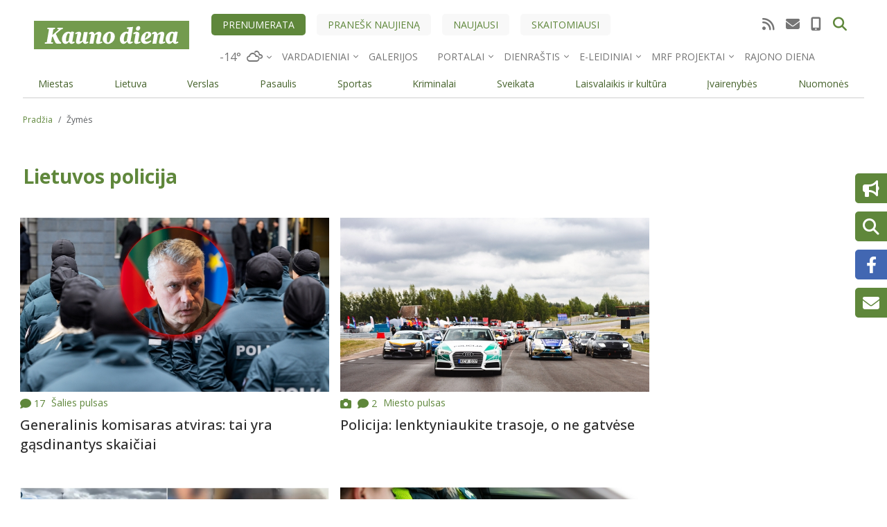

--- FILE ---
content_type: text/html; charset=UTF-8
request_url: https://kauno.diena.lt/zymes/lietuvos-policija-2
body_size: 18937
content:

  
<!DOCTYPE html>
<html lang="lt" dir="ltr" prefix="og: https://ogp.me/ns#">
  <head>
    <meta charset="utf-8" />
<noscript><style>form.antibot * :not(.antibot-message) { display: none !important; }</style>
</noscript><link rel="canonical" href="https://kauno.diena.lt/zymes/lietuvos-policija-2" />
<meta name="Generator" content="Drupal 10 (https://www.drupal.org); Commerce 2" />
<meta name="MobileOptimized" content="width" />
<meta name="HandheldFriendly" content="true" />
<meta name="viewport" content="width=device-width, initial-scale=1.0" />
<script type="application/ld+json">{
    "@context": "https://schema.org",
    "@graph": [
        {
            "@type": "CollectionPage",
            "@id": "https://kauno.diena.lt/zymes/lietuvos-policija-2",
            "name": "Lietuvos policija",
            "url": "https://kauno.diena.lt/zymes/lietuvos-policija-2",
            "publisher": {
                "@type": "Organization",
                "name": "Kauno Diena",
                "url": "https://kauno.diena.lt",
                "logo": {
                    "@type": "ImageObject",
                    "representativeOfPage": "True",
                    "url": "https://kauno.diena.lt/themes/custom/dienalt-custom-theme/build/assets/images/logo/kauno_diena.svg"
                }
            },
            "hasPart": [
                {
                    "@type": "NewsArticle",
                    "@id": "https://kauno.diena.lt/naujienos/lietuva/salies-pulsas/generalinis-komisaras-atviras-tai-yra-gasdinantys-skaiciai-1722462",
                    "url": "https://kauno.diena.lt/naujienos/lietuva/salies-pulsas/generalinis-komisaras-atviras-tai-yra-gasdinantys-skaiciai-1722462",
                    "headline": "Generalinis komisaras atviras: tai yra gąsdinantys skaičiai",
                    "datePublished": "2025-10-02T09:34:47+03:00",
                    "articleSection": "Šalies pulsas",
                    "isPartOf": [
                        {
                            "@id": "https://kauno.diena.lt/zymes/arunas-paulauskas"
                        },
                        {
                            "@id": "https://kauno.diena.lt/zymes/truksta-pareigunu"
                        },
                        {
                            "@id": "https://kauno.diena.lt/zymes/ginklai-2"
                        },
                        {
                            "@id": "https://kauno.diena.lt/zymes/policija-2"
                        },
                        {
                            "@id": "https://kauno.diena.lt/zymes/lietuvos-policija-2"
                        },
                        {
                            "@id": "https://kauno.diena.lt/zymes/generalinis-komisaras"
                        }
                    ]
                },
                {
                    "@type": "NewsArticle",
                    "@id": "https://kauno.diena.lt/naujienos/kaunas/miesto-pulsas/policija-lenktyniaukite-trasoje-o-ne-gatvese-1225513",
                    "url": "https://kauno.diena.lt/naujienos/kaunas/miesto-pulsas/policija-lenktyniaukite-trasoje-o-ne-gatvese-1225513",
                    "headline": "Policija: lenktyniaukite trasoje, o ne gatvėse",
                    "datePublished": "2025-05-19T15:39:00+03:00",
                    "articleSection": "Miesto pulsas",
                    "isPartOf": [
                        {
                            "@id": "https://kauno.diena.lt/zymes/lietuvos-policija-2"
                        },
                        {
                            "@id": "https://kauno.diena.lt/zymes/nemuno-ziedas-2"
                        },
                        {
                            "@id": "https://kauno.diena.lt/zymes/vairuotojai-3"
                        },
                        {
                            "@id": "https://kauno.diena.lt/zymes/lenktyniavimas"
                        }
                    ]
                },
                {
                    "@type": "NewsArticle",
                    "@id": "https://kauno.diena.lt/naujienos/kriminalai/nusikaltimai/i-lietuva-atskraidintas-sergejus-beglikas-policija-paviesino-isskirtinius-ekstradicijos-vaizdus-1218308",
                    "url": "https://kauno.diena.lt/naujienos/kriminalai/nusikaltimai/i-lietuva-atskraidintas-sergejus-beglikas-policija-paviesino-isskirtinius-ekstradicijos-vaizdus-1218308",
                    "headline": "Į Lietuvą atskraidintas Sergejus Beglikas: policija paviešino išskirtinius ekstradicijos vaizdus",
                    "datePublished": "2025-03-28T19:28:00+02:00",
                    "articleSection": "Nusikaltimai",
                    "isPartOf": [
                        {
                            "@id": "https://kauno.diena.lt/zymes/sergejus-beglikas"
                        },
                        {
                            "@id": "https://kauno.diena.lt/zymes/sunkus-nusikaltimai"
                        },
                        {
                            "@id": "https://kauno.diena.lt/zymes/ekstradicija-0"
                        },
                        {
                            "@id": "https://kauno.diena.lt/zymes/lietuvos-policija-2"
                        },
                        {
                            "@id": "https://kauno.diena.lt/zymes/vaizdo-irasas-1"
                        }
                    ]
                },
                {
                    "@type": "NewsArticle",
                    "@id": "https://kauno.diena.lt/naujienos/kriminalai/nelaimes/atsiradus-vokietijoje-dingusiai-kornelijai-zinia-policijos-1207942",
                    "url": "https://kauno.diena.lt/naujienos/kriminalai/nelaimes/atsiradus-vokietijoje-dingusiai-kornelijai-zinia-policijos-1207942",
                    "headline": "Atsiradus Vokietijoje dingusiai Kornelijai – žinia iš policijos",
                    "datePublished": "2025-01-15T12:26:27+02:00",
                    "articleSection": "Nelaimės",
                    "isPartOf": [
                        {
                            "@id": "https://kauno.diena.lt/zymes/dingusi-mergina"
                        },
                        {
                            "@id": "https://kauno.diena.lt/zymes/kornelija-petkute"
                        },
                        {
                            "@id": "https://kauno.diena.lt/zymes/vokietija-3"
                        },
                        {
                            "@id": "https://kauno.diena.lt/zymes/atsirado"
                        },
                        {
                            "@id": "https://kauno.diena.lt/zymes/lietuvos-policija-2"
                        }
                    ]
                },
                {
                    "@type": "NewsArticle",
                    "@id": "https://kauno.diena.lt/naujienos/kriminalai/nusikaltimai/i-ieskomiausiu-europos-asmenu-sarasa-itraukti-ir-trys-lietuviai-1203351",
                    "url": "https://kauno.diena.lt/naujienos/kriminalai/nusikaltimai/i-ieskomiausiu-europos-asmenu-sarasa-itraukti-ir-trys-lietuviai-1203351",
                    "headline": "Tarp ieškomiausių Europoje – ir trys lietuviai",
                    "datePublished": "2024-12-09T17:44:00+02:00",
                    "articleSection": "Nusikaltimai",
                    "isPartOf": [
                        {
                            "@id": "https://kauno.diena.lt/zymes/lietuvos-policija-2"
                        },
                        {
                            "@id": "https://kauno.diena.lt/zymes/ieskomiausiu-europos-asmenu-sarasas"
                        },
                        {
                            "@id": "https://kauno.diena.lt/zymes/tomas-bolgovas"
                        },
                        {
                            "@id": "https://kauno.diena.lt/zymes/renaldas-kanys"
                        },
                        {
                            "@id": "https://kauno.diena.lt/zymes/dariusas-pozarickis"
                        },
                        {
                            "@id": "https://kauno.diena.lt/zymes/igarsintas"
                        }
                    ]
                },
                {
                    "@type": "NewsArticle",
                    "@id": "https://kauno.diena.lt/naujienos/kriminalai/nusikaltimai/policija-ispeja-plinta-dar-vienas-sukciavimo-budas-1202309",
                    "url": "https://kauno.diena.lt/naujienos/kriminalai/nusikaltimai/policija-ispeja-plinta-dar-vienas-sukciavimo-budas-1202309",
                    "headline": "Policija įspėja: plinta dar vienas sukčiavimo būdas",
                    "datePublished": "2024-12-02T15:46:57+02:00",
                    "articleSection": "Nusikaltimai",
                    "isPartOf": [
                        {
                            "@id": "https://kauno.diena.lt/zymes/sukciai-3"
                        },
                        {
                            "@id": "https://kauno.diena.lt/zymes/lietuvos-policija-2"
                        },
                        {
                            "@id": "https://kauno.diena.lt/zymes/trumposios-zinutes-1"
                        },
                        {
                            "@id": "https://kauno.diena.lt/zymes/igarsintas"
                        }
                    ]
                },
                {
                    "@type": "NewsArticle",
                    "@id": "https://kauno.diena.lt/naujienos/lietuva/salies-pulsas/vrm-pristatys-sukciavimo-internetu-ir-telefonu-tendencijas-1201759",
                    "url": "https://kauno.diena.lt/naujienos/lietuva/salies-pulsas/vrm-pristatys-sukciavimo-internetu-ir-telefonu-tendencijas-1201759",
                    "headline": "Siekiant užkardyti sukčiavimą, steigiamas nuolat veiksiantis prevencijos centras",
                    "datePublished": "2024-11-28T07:14:11+02:00",
                    "articleSection": "Šalies pulsas",
                    "isPartOf": [
                        {
                            "@id": "https://kauno.diena.lt/zymes/sukciavimas-2"
                        },
                        {
                            "@id": "https://kauno.diena.lt/zymes/sukciavimo-prevencijos-centras"
                        },
                        {
                            "@id": "https://kauno.diena.lt/zymes/lietuvos-policija-2"
                        },
                        {
                            "@id": "https://kauno.diena.lt/zymes/vidaus-reikalu-ministerija-0"
                        }
                    ]
                },
                {
                    "@type": "NewsArticle",
                    "@id": "https://kauno.diena.lt/naujienos/kriminalai/nelaimes/panevezio-pareigunai-kreipesi-i-gyventojus-atliepiame-i-prasyma-1186690",
                    "url": "https://kauno.diena.lt/naujienos/kriminalai/nelaimes/panevezio-pareigunai-kreipesi-i-gyventojus-atliepiame-i-prasyma-1186690",
                    "headline": "Panevėžio pareigūnai kreipėsi į gyventojus: atliepiame į prašymą",
                    "datePublished": "2024-08-08T13:06:26+03:00",
                    "articleSection": "Nelaimės",
                    "isPartOf": [
                        {
                            "@id": "https://kauno.diena.lt/zymes/suo-2"
                        },
                        {
                            "@id": "https://kauno.diena.lt/zymes/paieska-2"
                        },
                        {
                            "@id": "https://kauno.diena.lt/zymes/panevezys-3"
                        },
                        {
                            "@id": "https://kauno.diena.lt/zymes/vilksunis"
                        },
                        {
                            "@id": "https://kauno.diena.lt/zymes/prasymas"
                        },
                        {
                            "@id": "https://kauno.diena.lt/zymes/lietuvos-policija-2"
                        },
                        {
                            "@id": "https://kauno.diena.lt/zymes/pareigunai-2"
                        },
                        {
                            "@id": "https://kauno.diena.lt/zymes/cipas"
                        }
                    ]
                },
                {
                    "@type": "NewsArticle",
                    "@id": "https://kauno.diena.lt/naujienos/lietuva/salies-pulsas/lietuvos-policijos-intriguojantis-kvietimas-padekite-isnarplioti-detektyva-1186521",
                    "url": "https://kauno.diena.lt/naujienos/lietuva/salies-pulsas/lietuvos-policijos-intriguojantis-kvietimas-padekite-isnarplioti-detektyva-1186521",
                    "headline": "Iš Lietuvos policijos – intriguojantis kvietimas: padėkite išnarplioti detektyvą",
                    "datePublished": "2024-08-07T11:41:27+03:00",
                    "articleSection": "Šalies pulsas",
                    "isPartOf": [
                        {
                            "@id": "https://kauno.diena.lt/zymes/lietuvos-policija-2"
                        },
                        {
                            "@id": "https://kauno.diena.lt/zymes/detektyvas-2"
                        },
                        {
                            "@id": "https://kauno.diena.lt/zymes/zaidimas-2"
                        }
                    ]
                },
                {
                    "@type": "NewsArticle",
                    "@id": "https://kauno.diena.lt/naujienos/lietuva/politika/lietuvos-policija-pasirasyta-bendradarbiavimo-sutartis-su-sauliu-sajunga-1181683",
                    "url": "https://kauno.diena.lt/naujienos/lietuva/politika/lietuvos-policija-pasirasyta-bendradarbiavimo-sutartis-su-sauliu-sajunga-1181683",
                    "headline": "Lietuvos policija: pasirašyta bendradarbiavimo sutartis su Šaulių sąjunga",
                    "datePublished": "2024-07-03T14:39:00+03:00",
                    "articleSection": "Politika",
                    "isPartOf": [
                        {
                            "@id": "https://kauno.diena.lt/zymes/lietuvos-policija-2"
                        },
                        {
                            "@id": "https://kauno.diena.lt/zymes/sauliu-sajunga-0"
                        },
                        {
                            "@id": "https://kauno.diena.lt/zymes/viesoji-tvarka-3"
                        },
                        {
                            "@id": "https://kauno.diena.lt/zymes/linas-idzelis"
                        },
                        {
                            "@id": "https://kauno.diena.lt/zymes/renatas-pozela-0"
                        }
                    ]
                }
            ]
        }
    ]
}</script>
<script type="application/ld+json">{
          "@context": "https://schema.org",
          "@type": "BreadcrumbList",
          "itemListElement": [{
              "@type": "ListItem",
              "position": "1",
              "name": "Pradžia",
              "item": "https://kauno.diena.lt/"
            },{
              "@type": "ListItem",
              "position": "2",
              "name": "Žymės",
              "item": "https://kauno.diena.lt/"
            }]}</script>

                    

<script>
	!function(f,b,e,v,n,t,s){if(f.fbq)return;n=f.fbq=function(){n.callMethod?
		n.callMethod.apply(n,arguments):n.queue.push(arguments)};if(!f._fbq)f._fbq=n;
		n.push=n;n.loaded=!0;n.version='2.0';n.queue=[];t=b.createElement(e);t.async=!0;
		t.src=v;s=b.getElementsByTagName(e)[0];s.parentNode.insertBefore(t,s)}(window,
		document,'script','https://connect.facebook.net/en_US/fbevents.js');

	fbq('init', '969208716473865');
	fbq('track', 'PageView');</script>
<noscript><img height='1' width='1' style='display:none'
			   src='https://www.facebook.com/tr?id=969208716473865&ev=PageView&noscript=1'
	/></noscript>

<meta name="facebook-domain-verification" content="26bdkmu1n4gq92x7q44ztxgjae5u2u" />

<meta name="msvalidate.01" content="4D8EBADD5F7B12091FA25C2781D6F6CE" />

<script type="text/javascript" src="https://www.google.com/jsapi"></script>
<script type="text/javascript">
	function apply_viewport(){
		var ww = window.screen.width;
		var mw = 769; // width of site
		var ratio =  ww / mw; //calculate ratio
		console.log(ratio);
		var viewport_meta_tag = document.getElementsByName('viewport')[0];
		if( ww > mw){ // bigger than maximum size
			viewport_meta_tag.setAttribute('content', 'initial-scale=' + ratio + ', maximum-scale=' + ratio + ', minimum-scale=' + ratio + ', user-scalable=no, width=' + mw);
		}
	}
	if(navigator.userAgent=='iOS_app_KD' || navigator.userAgent.indexOf('iOS_app_KD')!==-1){document.write('<style>#top-header{background:#5F873B;}#sidebar{background:#729751}</style>'); apply_viewport();}
</script>

<!-- Google tag (gtag.js) -->
<script async src="https://www.googletagmanager.com/gtag/js?id=G-G5M5CNN690"></script>
<script>
  window.dataLayer = window.dataLayer || [];
  function gtag(){dataLayer.push(arguments);}
  gtag('js', new Date());

  gtag('config', 'G-G5M5CNN690');
</script>


<script>(function(){/*

 Copyright The Closure Library Authors.
 SPDX-License-Identifier: Apache-2.0
*/
'use strict';var g=function(a){var b=0;return function(){return b<a.length?{done:!1,value:a[b++]}:{done:!0}}},l=this||self,m=/^[\w+/_-]+[=]{0,2}$/,p=null,q=function(){},r=function(a){var b=typeof a;if("object"==b)if(a){if(a instanceof Array)return"array";if(a instanceof Object)return b;var c=Object.prototype.toString.call(a);if("[object Window]"==c)return"object";if("[object Array]"==c||"number"==typeof a.length&&"undefined"!=typeof a.splice&&"undefined"!=typeof a.propertyIsEnumerable&&!a.propertyIsEnumerable("splice"))return"array";
	if("[object Function]"==c||"undefined"!=typeof a.call&&"undefined"!=typeof a.propertyIsEnumerable&&!a.propertyIsEnumerable("call"))return"function"}else return"null";else if("function"==b&&"undefined"==typeof a.call)return"object";return b},u=function(a,b){function c(){}c.prototype=b.prototype;a.prototype=new c;a.prototype.constructor=a};var v=function(a,b){Object.defineProperty(l,a,{configurable:!1,get:function(){return b},set:q})};var y=function(a,b){this.b=a===w&&b||"";this.a=x},x={},w={};var aa=function(a,b){a.src=b instanceof y&&b.constructor===y&&b.a===x?b.b:"type_error:TrustedResourceUrl";if(null===p)b:{b=l.document;if((b=b.querySelector&&b.querySelector("script[nonce]"))&&(b=b.nonce||b.getAttribute("nonce"))&&m.test(b)){p=b;break b}p=""}b=p;b&&a.setAttribute("nonce",b)};var z=function(){return Math.floor(2147483648*Math.random()).toString(36)+Math.abs(Math.floor(2147483648*Math.random())^+new Date).toString(36)};var A=function(a,b){b=String(b);"application/xhtml+xml"===a.contentType&&(b=b.toLowerCase());return a.createElement(b)},B=function(a){this.a=a||l.document||document};B.prototype.appendChild=function(a,b){a.appendChild(b)};var C=function(a,b,c,d,e,f){try{var k=a.a,h=A(a.a,"SCRIPT");h.async=!0;aa(h,b);k.head.appendChild(h);h.addEventListener("load",function(){e();d&&k.head.removeChild(h)});h.addEventListener("error",function(){0<c?C(a,b,c-1,d,e,f):(d&&k.head.removeChild(h),f())})}catch(n){f()}};var ba=l.atob("aHR0cHM6Ly93d3cuZ3N0YXRpYy5jb20vaW1hZ2VzL2ljb25zL21hdGVyaWFsL3N5c3RlbS8xeC93YXJuaW5nX2FtYmVyXzI0ZHAucG5n"),ca=l.atob("WW91IGFyZSBzZWVpbmcgdGhpcyBtZXNzYWdlIGJlY2F1c2UgYWQgb3Igc2NyaXB0IGJsb2NraW5nIHNvZnR3YXJlIGlzIGludGVyZmVyaW5nIHdpdGggdGhpcyBwYWdlLg=="),da=l.atob("RGlzYWJsZSBhbnkgYWQgb3Igc2NyaXB0IGJsb2NraW5nIHNvZnR3YXJlLCB0aGVuIHJlbG9hZCB0aGlzIHBhZ2Uu"),ea=function(a,b,c){this.b=a;this.f=new B(this.b);this.a=null;this.c=[];this.g=!1;this.i=b;this.h=c},F=function(a){if(a.b.body&&!a.g){var b=
	function(){D(a);l.setTimeout(function(){return E(a,3)},50)};C(a.f,a.i,2,!0,function(){l[a.h]||b()},b);a.g=!0}},D=function(a){for(var b=G(1,5),c=0;c<b;c++){var d=H(a);a.b.body.appendChild(d);a.c.push(d)}b=H(a);b.style.bottom="0";b.style.left="0";b.style.position="fixed";b.style.width=G(100,110).toString()+"%";b.style.zIndex=G(2147483544,2147483644).toString();b.style["background-color"]=I(249,259,242,252,219,229);b.style["box-shadow"]="0 0 12px #888";b.style.color=I(0,10,0,10,0,10);b.style.display=
	"flex";b.style["justify-content"]="center";b.style["font-family"]="Roboto, Arial";c=H(a);c.style.width=G(80,85).toString()+"%";c.style.maxWidth=G(750,775).toString()+"px";c.style.margin="24px";c.style.display="flex";c.style["align-items"]="flex-start";c.style["justify-content"]="center";d=A(a.f.a,"IMG");d.className=z();d.src=ba;d.style.height="24px";d.style.width="24px";d.style["padding-right"]="16px";var e=H(a),f=H(a);f.style["font-weight"]="bold";f.textContent=ca;var k=H(a);k.textContent=da;J(a,
	e,f);J(a,e,k);J(a,c,d);J(a,c,e);J(a,b,c);a.a=b;a.b.body.appendChild(a.a);b=G(1,5);for(c=0;c<b;c++)d=H(a),a.b.body.appendChild(d),a.c.push(d)},J=function(a,b,c){for(var d=G(1,5),e=0;e<d;e++){var f=H(a);b.appendChild(f)}b.appendChild(c);c=G(1,5);for(d=0;d<c;d++)e=H(a),b.appendChild(e)},G=function(a,b){return Math.floor(a+Math.random()*(b-a))},I=function(a,b,c,d,e,f){return"rgb("+G(Math.max(a,0),Math.min(b,255)).toString()+","+G(Math.max(c,0),Math.min(d,255)).toString()+","+G(Math.max(e,0),Math.min(f,
	255)).toString()+")"},H=function(a){a=A(a.f.a,"DIV");a.className=z();return a},E=function(a,b){0>=b||null!=a.a&&0!=a.a.offsetHeight&&0!=a.a.offsetWidth||(fa(a),D(a),l.setTimeout(function(){return E(a,b-1)},50))},fa=function(a){var b=a.c;var c="undefined"!=typeof Symbol&&Symbol.iterator&&b[Symbol.iterator];b=c?c.call(b):{next:g(b)};for(c=b.next();!c.done;c=b.next())(c=c.value)&&c.parentNode&&c.parentNode.removeChild(c);a.c=[];(b=a.a)&&b.parentNode&&b.parentNode.removeChild(b);a.a=null};var ia=function(a,b,c,d,e){var f=ha(c),k=function(n){n.appendChild(f);l.setTimeout(function(){f?(0!==f.offsetHeight&&0!==f.offsetWidth?b():a(),f.parentNode&&f.parentNode.removeChild(f)):a()},d)},h=function(n){document.body?k(document.body):0<n?l.setTimeout(function(){h(n-1)},e):b()};h(3)},ha=function(a){var b=document.createElement("div");b.className=a;b.style.width="1px";b.style.height="1px";b.style.position="absolute";b.style.left="-10000px";b.style.top="-10000px";b.style.zIndex="-10000";return b};var K={},L=null;var M=function(){},N="function"==typeof Uint8Array,O=function(a,b){a.b=null;b||(b=[]);a.j=void 0;a.f=-1;a.a=b;a:{if(b=a.a.length){--b;var c=a.a[b];if(!(null===c||"object"!=typeof c||Array.isArray(c)||N&&c instanceof Uint8Array)){a.g=b-a.f;a.c=c;break a}}a.g=Number.MAX_VALUE}a.i={}},P=[],Q=function(a,b){if(b<a.g){b+=a.f;var c=a.a[b];return c===P?a.a[b]=[]:c}if(a.c)return c=a.c[b],c===P?a.c[b]=[]:c},R=function(a,b,c){a.b||(a.b={});if(!a.b[c]){var d=Q(a,c);d&&(a.b[c]=new b(d))}return a.b[c]};
M.prototype.h=N?function(){var a=Uint8Array.prototype.toJSON;Uint8Array.prototype.toJSON=function(){var b;void 0===b&&(b=0);if(!L){L={};for(var c="ABCDEFGHIJKLMNOPQRSTUVWXYZabcdefghijklmnopqrstuvwxyz0123456789".split(""),d=["+/=","+/","-_=","-_.","-_"],e=0;5>e;e++){var f=c.concat(d[e].split(""));K[e]=f;for(var k=0;k<f.length;k++){var h=f[k];void 0===L[h]&&(L[h]=k)}}}b=K[b];c=[];for(d=0;d<this.length;d+=3){var n=this[d],t=(e=d+1<this.length)?this[d+1]:0;h=(f=d+2<this.length)?this[d+2]:0;k=n>>2;n=(n&
	3)<<4|t>>4;t=(t&15)<<2|h>>6;h&=63;f||(h=64,e||(t=64));c.push(b[k],b[n],b[t]||"",b[h]||"")}return c.join("")};try{return JSON.stringify(this.a&&this.a,S)}finally{Uint8Array.prototype.toJSON=a}}:function(){return JSON.stringify(this.a&&this.a,S)};var S=function(a,b){return"number"!==typeof b||!isNaN(b)&&Infinity!==b&&-Infinity!==b?b:String(b)};M.prototype.toString=function(){return this.a.toString()};var T=function(a){O(this,a)};u(T,M);var U=function(a){O(this,a)};u(U,M);var ja=function(a,b){this.c=new B(a);var c=R(b,T,5);c=new y(w,Q(c,4)||"");this.b=new ea(a,c,Q(b,4));this.a=b},ka=function(a,b,c,d){b=new T(b?JSON.parse(b):null);b=new y(w,Q(b,4)||"");C(a.c,b,3,!1,c,function(){ia(function(){F(a.b);d(!1)},function(){d(!0)},Q(a.a,2),Q(a.a,3),Q(a.a,1))})};var la=function(a,b){V(a,"internal_api_load_with_sb",function(c,d,e){ka(b,c,d,e)});V(a,"internal_api_sb",function(){F(b.b)})},V=function(a,b,c){a=l.btoa(a+b);v(a,c)},W=function(a,b,c){for(var d=[],e=2;e<arguments.length;++e)d[e-2]=arguments[e];e=l.btoa(a+b);e=l[e];if("function"==r(e))e.apply(null,d);else throw Error("API not exported.");};var X=function(a){O(this,a)};u(X,M);var Y=function(a){this.h=window;this.a=a;this.b=Q(this.a,1);this.f=R(this.a,T,2);this.g=R(this.a,U,3);this.c=!1};Y.prototype.start=function(){ma();var a=new ja(this.h.document,this.g);la(this.b,a);na(this)};
var ma=function(){var a=function(){if(!l.frames.googlefcPresent)if(document.body){var b=document.createElement("iframe");b.style.display="none";b.style.width="0px";b.style.height="0px";b.style.border="none";b.style.zIndex="-1000";b.style.left="-1000px";b.style.top="-1000px";b.name="googlefcPresent";document.body.appendChild(b)}else l.setTimeout(a,5)};a()},na=function(a){var b=Date.now();W(a.b,"internal_api_load_with_sb",a.f.h(),function(){var c;var d=a.b,e=l[l.btoa(d+"loader_js")];if(e){e=l.atob(e);
	e=parseInt(e,10);d=l.btoa(d+"loader_js").split(".");var f=l;d[0]in f||"undefined"==typeof f.execScript||f.execScript("var "+d[0]);for(;d.length&&(c=d.shift());)d.length?f[c]&&f[c]!==Object.prototype[c]?f=f[c]:f=f[c]={}:f[c]=null;c=Math.abs(b-e);c=1728E5>c?0:c}else c=-1;0!=c&&(W(a.b,"internal_api_sb"),Z(a,Q(a.a,6)))},function(c){Z(a,c?Q(a.a,4):Q(a.a,5))})},Z=function(a,b){a.c||(a.c=!0,a=new l.XMLHttpRequest,a.open("GET",b,!0),a.send())};(function(a,b){l[a]=function(c){for(var d=[],e=0;e<arguments.length;++e)d[e-0]=arguments[e];l[a]=q;b.apply(null,d)}})("__d3lUW8vwsKlB__",function(a){"function"==typeof window.atob&&(a=window.atob(a),a=new X(a?JSON.parse(a):null),(new Y(a)).start())});}).call(this);

window.__d3lUW8vwsKlB__("[base64]");
</script>        <!-- Digital Matter head part -->
<script async src='https://core.dimatter.ai/pubs/kauno-diena-lt.min.js'></script>
<script>
  window.dimatter = window.dimatter || [];
  window.dimatter.push(['KDN_S1_300x250_InArticle']);
  window.dimatter.push(['KDN_P4_300x250_Sticky']);
  window.dimatter.push(['KDN_P3B_300x250']);
  window.dimatter.push(['KDN_P3A_300x250']);
  window.dimatter.push(['KDN_P2B_300x600']);
  window.dimatter.push(['KDN_P2A_300x600']);
  window.dimatter.push(['KDN_P0_1270x200']);
  window.dimatter.push(['KDN_640x480_OutStream']);
  window.dimatter.push(['KDNM_Mobile_M5_300x250_InArticle']);
  window.dimatter.push(['KDNM_Mobile_M4_300x250_InArticle']);
  window.dimatter.push(['KDNM_Mobile_M3_300x250']);
  window.dimatter.push(['KDNM_Mobile_M2_300x250']);
  window.dimatter.push(['KDNM_Mobile_M1_300x250']);
  window.dimatter.push(['_initialize']);
</script>



<!-- (C)2000-2019 Gemius SA - gemiusPrism  / diena.lt/kauno.diena.lt/Visa aplinka (kauno.diena.lt) -->
<script type="text/javascript">
<!--//--><![CDATA[//><!--
if(navigator.userAgent=='iOS_app_KD' || navigator.userAgent=='Android_app_KD'){
	var pp_gemius_identifier = 'bOiVHV.aibp.Rc7gSYiBofWWj7zFTM_K364EQQSKRBb.p7';
	var p_g_i = 'bOiVHV.aibp.Rc7gSYiBofWWj7zFTM_K364EQQSKRBb.p7';
}else{
	var pp_gemius_identifier = 'nAGV7cxmJTULu.ezphUK0ZdQ.tMsz8dhj4ixHQJ_epD.S7';
	var p_g_i = 'nAGV7cxmJTULu.ezphUK0ZdQ.tMsz8dhj4ixHQJ_epD.S7';
}
// lines below shouldn't be edited
function gemius_pending(i) { window[i] = window[i] || function() {var x = window[i+'_pdata'] = window[i+'_pdata'] || []; x[x.length]=arguments;};};gemius_pending('gemius_hit'); gemius_pending('gemius_event'); gemius_pending('pp_gemius_hit'); gemius_pending('pp_gemius_event');(function(d,t) {try {var gt=d.createElement(t),s=d.getElementsByTagName(t)[0],l='http'+((location.protocol=='https:')?'s':''); gt.setAttribute('async','async');gt.setAttribute('defer','defer'); gt.src=l+'://galt.hit.gemius.pl/xgemius.js'; s.parentNode.insertBefore(gt,s);} catch (e) {}})(document,'script');
//--><!]]>
</script>


    <script async src="https://pagead2.googlesyndication.com/pagead/js/adsbygoogle.js?client=ca-pub-1799248022251661" data-overlays="bottom" crossorigin="anonymous"></script>

  <!-- Google tag (gtag.js) -->
  <script async src="https://www.googletagmanager.com/gtag/js?id=G-B60HPC9R7N"></script>
  <script>
    window.dataLayer = window.dataLayer || [];
    function gtag(){dataLayer.push(arguments);}
    gtag('js', new Date());

    gtag('config', 'G-B60HPC9R7N');
  </script>

  <script async src="https://www.googletagmanager.com/gtag/js?id=G-GKKQ3D9B5E"></script>
  <script>
    window.dataLayer = window.dataLayer || [];
    function gtag(){dataLayer.push(arguments);}
    gtag('js', new Date());
    gtag('config', 'G-GKKQ3D9B5E');
  </script>

  <script type="text/javascript">
    (function(c,l,a,r,i,t,y){
        c[a]=c[a]||function(){(c[a].q=c[a].q||[]).push(arguments)};
        t=l.createElement(r);t.async=1;t.src="https://www.clarity.ms/tag/"+i;
        y=l.getElementsByTagName(r)[0];y.parentNode.insertBefore(t,y);
    })(window, document, "clarity", "script", "qihhyup19c");
</script>
                        <meta name="apple-mobile-web-app-status-bar-style" content="default" />
                      <meta name="theme-color" content="#5F873B" />
        <link rel="preload" href="/manifest/2/manifest.json" />
        <link rel="manifest" href="/manifest/2/manifest.json" />
                <link rel="apple-touch-icon" sizes="120x120" href="/manifest/2/icons/apple-touch-icon_120.png" />
        <link rel="apple-touch-icon" sizes="180x180" href="/manifest/2/icons/apple-touch-icon_180.png" />
                <link rel="icon" type="image/png" href="/themes/custom/dienalt-custom-theme/build/assets/icons/favicons/2/favicon-96x96.png" sizes="96x96" />
        <link rel="icon" type="image/svg+xml" href="/themes/custom/dienalt-custom-theme/build/assets/icons/favicons/2/favicon.svg" />
        <link rel="shortcut icon" href="/themes/custom/dienalt-custom-theme/build/assets/icons/favicons/2/favicon.ico" />
        <link rel="apple-touch-icon" sizes="180x180" href="/themes/custom/dienalt-custom-theme/build/assets/icons/favicons/2/apple-touch-icon.png" />
                  <script async="async" src="https://www.googletagmanager.com/gtag/js?id=UA-212595958-1"></script>

      <script src="//s1.adform.net/banners/scripts/adx.js" defer></script>

      <title>Lietuvos policija | KaunoDiena.lt</title>
      <link rel="stylesheet" media="all" href="/modules/contrib/ajax_loader/css/throbber-general.css?t8twi5" />
<link rel="stylesheet" media="all" href="/core/modules/system/css/components/ajax-progress.module.css?t8twi5" />
<link rel="stylesheet" media="all" href="/core/modules/system/css/components/align.module.css?t8twi5" />
<link rel="stylesheet" media="all" href="/core/modules/system/css/components/autocomplete-loading.module.css?t8twi5" />
<link rel="stylesheet" media="all" href="/core/modules/system/css/components/fieldgroup.module.css?t8twi5" />
<link rel="stylesheet" media="all" href="/core/modules/system/css/components/container-inline.module.css?t8twi5" />
<link rel="stylesheet" media="all" href="/core/modules/system/css/components/clearfix.module.css?t8twi5" />
<link rel="stylesheet" media="all" href="/core/modules/system/css/components/details.module.css?t8twi5" />
<link rel="stylesheet" media="all" href="/core/modules/system/css/components/hidden.module.css?t8twi5" />
<link rel="stylesheet" media="all" href="/core/modules/system/css/components/item-list.module.css?t8twi5" />
<link rel="stylesheet" media="all" href="/core/modules/system/css/components/js.module.css?t8twi5" />
<link rel="stylesheet" media="all" href="/core/modules/system/css/components/nowrap.module.css?t8twi5" />
<link rel="stylesheet" media="all" href="/core/modules/system/css/components/position-container.module.css?t8twi5" />
<link rel="stylesheet" media="all" href="/core/modules/system/css/components/progress.module.css?t8twi5" />
<link rel="stylesheet" media="all" href="/core/modules/system/css/components/reset-appearance.module.css?t8twi5" />
<link rel="stylesheet" media="all" href="/core/modules/system/css/components/resize.module.css?t8twi5" />
<link rel="stylesheet" media="all" href="/core/modules/system/css/components/sticky-header.module.css?t8twi5" />
<link rel="stylesheet" media="all" href="/core/modules/system/css/components/system-status-counter.css?t8twi5" />
<link rel="stylesheet" media="all" href="/core/modules/system/css/components/system-status-report-counters.css?t8twi5" />
<link rel="stylesheet" media="all" href="/core/modules/system/css/components/system-status-report-general-info.css?t8twi5" />
<link rel="stylesheet" media="all" href="/core/modules/system/css/components/tabledrag.module.css?t8twi5" />
<link rel="stylesheet" media="all" href="/core/modules/system/css/components/tablesort.module.css?t8twi5" />
<link rel="stylesheet" media="all" href="/core/modules/system/css/components/tree-child.module.css?t8twi5" />
<link rel="stylesheet" media="all" href="/modules/contrib/poll/css/poll.base.css?t8twi5" />
<link rel="stylesheet" media="all" href="/modules/contrib/poll/css/poll.theme.css?t8twi5" />
<link rel="stylesheet" media="all" href="/core/modules/views/css/views.module.css?t8twi5" />
<link rel="stylesheet" media="all" href="/modules/contrib/ajax_loader/css/chasing-dots.css?t8twi5" />
<link rel="stylesheet" media="all" href="/core/modules/layout_discovery/layouts/onecol/onecol.css?t8twi5" />
<link rel="stylesheet" media="all" href="/modules/contrib/google_cse/css/google_cse.css?t8twi5" />
<link rel="stylesheet" media="all" href="/modules/contrib/google_cse/css/no_watermark.css?t8twi5" />
<link rel="stylesheet" media="all" href="/themes/custom/dienalt-custom-theme/build/css/main.style.css?t8twi5" />

        
          <link rel="stylesheet" href="https://cdnjs.cloudflare.com/ajax/libs/lightgallery/2.7.2/css/lightgallery-bundle.min.css" integrity="sha512-nUqPe0+ak577sKSMThGcKJauRI7ENhKC2FQAOOmdyCYSrUh0GnwLsZNYqwilpMmplN+3nO3zso8CWUgu33BDag==" crossorigin="anonymous" referrerpolicy="no-referrer" />

          <link href="/themes/custom/dienalt-custom-theme/build/assets/fontawesome6/css/fontawesome.min.css" rel="stylesheet">
          <link href="/themes/custom/dienalt-custom-theme/build/assets/fontawesome6/css/brands.min.css" rel="stylesheet">
          <link href="/themes/custom/dienalt-custom-theme/build/assets/fontawesome6/css/solid.min.css" rel="stylesheet">
          <link href="/themes/custom/dienalt-custom-theme/build/assets/fontawesome6/css/v5-font-face.min.css" rel="stylesheet">

          <!-- Global site tag (gtag.js) - Google Analytics -->
          <script>
            window.dataLayer = window.dataLayer || [];
            function gtag() {
              dataLayer.push(arguments);
            }
            gtag('js', new Date());

            gtag('config', 'UA-212595958-1');
          </script>

          <meta name="verify-paysera" content="30c329333abeca0398b5579381d1cd9f">
        </head>
        <body class="site-kaunas">
                    <a href="#main-content" class="visually-hidden focusable">
            Pereiti į pagrindinį turinį
          </a>
          
            <div class="dialog-off-canvas-main-canvas" data-off-canvas-main-canvas>
      
<div class="page-wrapper container">
  <div class="container">
      <div class="views-element-container">
<div class="js-view-dom-id-1ccc2301e05d2d08cfb941b0c38af76fbc7dc0b389e9a1da620ce403d394945a view-puslapio-virsus">
       
        
        
        
            <div class="view-content">
        
    <div class="views-row">
            <div class="layout layout--onecol">
    <div  class="layout__region layout__region--content">
      
	<div class="block">
	
	
		

			
            <div class="field field--name-field-body field--type-text-long field--label-hidden field__item"><div class="text-center">
<!-- Adform publisher tag -->
<!-- Tag for kauno.diena.lt - KD P0 N placement -->
<script data-adfscript="adx.adform.net/adx/?mid=2027594"></script>
</div></div>
      
	
		</div>

    </div>
  </div>

      </div>

      </div>
      
        
        
        
        
        </div>
</div>

      </div>
  <header class="page__header header-main sticky-top">
  


<nav class="navbar navbar-expand justify-content-between navbar-light  navbar-top">
      <div class="container">
  
  <button class="navbar-toggler" type="button" data-bs-toggle="collapse" data-bs-target=".navbar-collapse" aria-controls="navbar-collapse" aria-expanded="false" aria-label="Toggle navigation">
    <span class="navbar-toggler-icon"></span>
  </button>

  <div class="collapse navbar-collapse">
        <div class="container navigation-top gx-0">
      <div class="navigation-top-left">  
  <div class="block block--sitebranding">

  
    

        
  <a href="/" class="navbar-brand d-block" aria-label="">
            <img src="/themes/custom/dienalt-custom-theme/build/assets/images/logo/kauno_diena.svg" width="220" height="auto" alt="KaunoDiena.lt logo" class="mr-2"/>

        
  </a>

  
  </div>

</div>

      <div class="navigation-top-middle">
        <div class="navigation-top-actions">
          
  


  <ul class="nav">
                          
                
        <li class="nav-item">
                      <a href="https://mano.diena.lt" class="nav-link">Prenumerata</a>
                  </li>
                      
                
        <li class="nav-item">
                      <a href="/pranesk-naujiena" class="nav-link" data-drupal-link-system-path="pranesk-naujiena">Pranešk naujieną</a>
                  </li>
                      
                
        <li class="nav-item">
                      <a href="/naujausi" class="nav-link" data-drupal-link-system-path="node/104">Naujausi</a>
                  </li>
                      
                
        <li class="nav-item">
                      <a href="/skaitomiausi" class="nav-link" data-drupal-link-system-path="node/100">Skaitomiausi</a>
                  </li>
            </ul>


          <div class="top-social">
            <ul class="nav ms-auto justify-content-end">
              <li class="nav-item">
                <a class="nav-link active" href="/rss.xml" aria-label="RSS srautas"><i class="fas fa-rss"></i></a>
              </li>
              <li class="nav-item">
                <a class="nav-link" href="/kontaktai" aria-label="Kontaktų puslapis"><i class="fas fa-envelope"></i></a>
              </li>
              <li class="nav-item">
                <a class="nav-link" href="tel:037302250" aria-label="Redakcijos telefono numeris"><i class="fas fa-mobile-alt"></i></a>
              </li>
                                                      </ul>
          </div>
          <div class="top-search">
            <div class="top-search-form-wrapper">
	<div class="search-block-form google-cse needs-validation block block--paieskosforma" data-drupal-selector="search-block-form" role="search">
	
	
		

			
<form action="/search/turinys" method="get" id="search-block-form" accept-charset="UTF-8" class="form form-inline">
  
<div class="js-form-item form-item form-type-search js-form-type-search form-item-keys js-form-item-keys form-no-label form-group">
      
  
  
  
  
  
<input title="Įveskite paieškos žodžius." data-drupal-selector="edit-keys" type="search" id="edit-keys" name="keys" value="" size="20" maxlength="128" placeholder="Paieška" class="form-search form-control">


  
  
  
  
  </div>
<div data-drupal-selector="edit-actions" class="form-actions js-form-wrapper form-wrapper" id="edit-actions--33">

<input class="btn btn-primary js-form-submit form-submit btn btn-primary" data-drupal-selector="edit-submit" type="submit" id="edit-submit--65" value="Paieška">
</div>

</form>

	
		</div>
</div>
            <button class="btn btn-link top-search-trigger" role="button" aria-label="Paieška"><i class="fas fa-search"></i></button>
          </div>
        </div>
        <div class="navigation-top-other">
          <ul class="nav">
            <li class="nav-item top-weather">
	<div class="block block--customweatherblock">
	
	
		

			
<div class="weather-dropdown-wrapper dropdown">
  <a class="nav-link dropdown-toggle" href="#" role="button" data-bs-toggle="dropdown" aria-expanded="false">
      </a>
    <ul class="dropdown-menu">
        <li>
      <a class="btn weather-more" href="/zymes/orai-3">Orų naujienos</a>
    </li>
  </ul>
</div>


<script>
document.addEventListener("DOMContentLoaded",()=>{
  getDesktopWeatherData();
});

async function getDesktopWeatherData() {
  let hostname = window.location.hostname;

  const url = "/api/weather";
  try {
    const response = await fetch(url);
    if (!response.ok) {
      throw new Error(`Response status: ${response.status}`);
    }

    const json = await response.json();
    await displayDesktopWeatherInfo(json,hostname);
  } catch (error) {
    console.error(error.message);
  }
}

const displayDesktopWeatherInfo = (data,hostname) => {
  let weather_block_dropdown_toggle = document.querySelector('.weather-dropdown-wrapper .dropdown-toggle');
  let weather_block_dropdown_menu = document.querySelector('.weather-dropdown-wrapper .dropdown-menu');
  let desktop_weather_info_vilnius = '';
  let desktop_weather_info_kaunas = '';
  let desktop_weather_info_klaipeda = '';
  let desktop_weather_icon = '';

  const now = new Date();
  const hours = now.getHours(); // 0 - 23
  const minutes = now.getMinutes(); // 0 - 59

  const current_time = (hours * 60 * 60 * 1000) + (minutes * 60 * 1000);
  /* Weather toggle link info START */
  for(let item in data) {
    if(item == "Vilnius") {
      let sunrise = data[item].sunrise;
      let sunset = data[item].sunset;

      if (current_time > sunrise && current_time < sunset) {
      desktop_weather_icon = `
        <span class="owm-icon">
          <i class="wi wi-owm-day-${data[item].id}"></i>
        </span>
      `;
      } else {
        desktop_weather_icon = `
        <span class="owm-icon">
          <i class="wi wi-owm-night-${data[item].id}"></i>
        </span>
      `;
      }
      desktop_weather_info_vilnius = `
        <span>${Math.round(data[item].temp)}&deg;</span>
        ${desktop_weather_icon}
      `; 
    } else if(item == "Kaunas") {
      let sunrise = data[item].sunrise;
      let sunset = data[item].sunset;

      if (current_time > sunrise && current_time < sunset) {
      desktop_weather_icon = `
        <span class="owm-icon">
          <i class="wi wi-owm-day-${data[item].id}"></i>
        </span>
      `;
      } else {
        desktop_weather_icon = `
        <span class="owm-icon">
          <i class="wi wi-owm-night-${data[item].id}"></i>
        </span>
      `;
      }
      desktop_weather_info_kaunas = `
        <span>${Math.round(data[item].temp)}&deg;</span>
        ${desktop_weather_icon}
      `;
    } else if(item == "Klaipeda") {
      let sunrise = data[item].sunrise;
      let sunset = data[item].sunset;

      if (current_time > sunrise && current_time < sunset) {
      desktop_weather_icon = `
        <span class="owm-icon">
          <i class="wi wi-owm-day-${data[item].id}"></i>
        </span>
      `;
      } else {
        desktop_weather_icon = `
        <span class="owm-icon">
          <i class="wi wi-owm-night-${data[item].id}"></i>
        </span>
      `;
      }
      desktop_weather_info_klaipeda = `
        <span>${Math.round(data[item].temp)}&deg;</span>
        ${desktop_weather_icon}
      `;
    }
  }
  /* Weather toggle link info END */
  /* **************************** */

  /* Weather dropdown menu info START */
  for(let item in data) {
    if(item == "Vilnius") {
      let sunrise = data[item].sunrise;
      let sunset = data[item].sunset;

      if (current_time > sunrise && current_time < sunset) {
      desktop_weather_icon = `
        <span class="owm-icon">
          <i class="wi wi-owm-day-${data[item].id}"></i>
        </span>
      `;
      } else {
        desktop_weather_icon = `
        <span class="owm-icon">
          <i class="wi wi-owm-night-${data[item].id}"></i>
        </span>
      `;
      }
      weather_dropdown_info_vilnius = `
        <li>
          <span class="city">Vilnius</span>
          <span class="temp">${Math.round(data[item].temp)}&deg;</span>
          ${desktop_weather_icon}
        </li>
      `; 
    } else if(item == "Kaunas") {
      let sunrise = data[item].sunrise;
      let sunset = data[item].sunset;

      if (current_time > sunrise && current_time < sunset) {
      desktop_weather_icon = `
        <span class="owm-icon">
          <i class="wi wi-owm-day-${data[item].id}"></i>
        </span>
      `;
      } else {
        desktop_weather_icon = `
        <span class="owm-icon">
          <i class="wi wi-owm-night-${data[item].id}"></i>
        </span>
      `;
      }
      weather_dropdown_info_kaunas = `
        <li>
          <span class="city">Kaunas</span>
          <span class="temp">${Math.round(data[item].temp)}&deg;</span>
          ${desktop_weather_icon}
        </li>
      `;
    } else if(item == "Klaipeda") {
      let sunrise = data[item].sunrise;
      let sunset = data[item].sunset;

      if (current_time > sunrise && current_time < sunset) {
      desktop_weather_icon = `
        <span class="owm-icon">
          <i class="wi wi-owm-day-${data[item].id}"></i>
        </span>
      `;
      } else {
        desktop_weather_icon = `
        <span class="owm-icon">
          <i class="wi wi-owm-night-${data[item].id}"></i>
        </span>
      `;
      }
      weather_dropdown_info_klaipeda = `
        <li>
          <span class="city">Klaipėda</span>
          <span class="temp">${Math.round(data[item].temp)}&deg;</span>
          ${desktop_weather_icon}
        </li>
      `;
    }
  }
  /* Weather dropdown menu info END */
  if (hostname.startsWith('diena.') || hostname.startsWith('m.diena.')) {
    let weather_info_cities = `${weather_dropdown_info_kaunas + weather_dropdown_info_klaipeda}`;
    weather_block_dropdown_toggle.insertAdjacentHTML("afterbegin", desktop_weather_info_vilnius);
    weather_block_dropdown_menu.insertAdjacentHTML("afterbegin", weather_info_cities);
  } else if(hostname.startsWith('kauno.') || hostname.startsWith('m.kauno.diena.')) {
    let weather_info_cities = `${weather_dropdown_info_vilnius + weather_dropdown_info_klaipeda}`;
    weather_block_dropdown_toggle.insertAdjacentHTML("afterbegin", desktop_weather_info_kaunas);
    weather_block_dropdown_menu.insertAdjacentHTML("afterbegin", weather_info_cities);
  } else if(hostname.startsWith('klaipeda.') || hostname.startsWith('m.klaipeda.diena.')) {
    let weather_info_cities = `${weather_dropdown_info_kaunas + weather_dropdown_info_vilnius}`;
    weather_block_dropdown_toggle.insertAdjacentHTML("afterbegin", desktop_weather_info_klaipeda);
    weather_block_dropdown_menu.insertAdjacentHTML("afterbegin", weather_info_cities);
  }
}

</script>
	
		</div>
</li>
                        <li class="nav-item dropdown">
              <a class="nav-link dropdown-toggle" href="#" role="button" data-bs-toggle="dropdown" aria-expanded="false">Vardadieniai</a>
              <ul class="dropdown-menu names-of-the-day-dropdown" aria-labelledby="navbarDropdown"></ul>
            </li>
            <li class="nav-item">
              <a href="/galerijos" class="nav-link">Galerijos</a>
            </li>
            <li class="nav-item dropdown">
              <a class="nav-link dropdown-toggle" href="#" role="button" data-bs-toggle="dropdown" aria-expanded="false">Portalai</a>
              <ul class="dropdown-menu" aria-labelledby="navbarDropdown">
                                  <li>
                    <a class="dropdown-item" href="https://diena.lt/" target="_blank" rel="noopener">Vilniaus diena</a>
                  </li>
                  <li>
                    <a class="dropdown-item" href="https://klaipeda.diena.lt/" target="_blank" rel="noopener">Klaipėdos diena</a>
                  </li>
                              </ul>
            </li>
            <li>
  


  <ul class="nav">
                          
                
        <li class="navbar-text nav-item dropdown">
                      <span class="nav-link dropdown-toggle" data-bs-toggle="dropdown">Dienraštis</span>
                          <div class="dropdown-menu">
              <a href="/kas-yra-kauno-diena" class="dropdown-item" data-drupal-link-system-path="node/102">Kas yra „Kauno Diena“?</a>
              <a href="/skelbimai/dienrastyje" class="dropdown-item" data-drupal-link-system-path="skelbimai/dienrastyje">Skelbimai dienraštyje</a>
  </div>
                              </li>
                      
                
        <li class="navbar-text nav-item dropdown">
                      <span class="nav-link dropdown-toggle" data-bs-toggle="dropdown">E-Leidiniai</span>
                          <div class="dropdown-menu">
              <a href="https://durys.diena.lt/" class="dropdown-item">Durys</a>
              <a href="https://370.diena.lt/" class="dropdown-item">370</a>
  </div>
                              </li>
                      
                
        <li class="navbar-text nav-item dropdown">
                      <span class="nav-link dropdown-toggle" data-bs-toggle="dropdown">MRF projektai</span>
                          <div class="dropdown-menu">
              <a href="/zymes/nesavi" class="dropdown-item" data-drupal-link-system-path="taxonomy/term/607034">(Ne)SAVI</a>
              <a href="/zymes/sirdy-ir-atminty" class="dropdown-item" data-drupal-link-system-path="taxonomy/term/601928">Širdy ir atminty</a>
  </div>
                              </li>
                      
                
        <li class="nav-item">
                      <a href="/zymes/kauno-rajono-diena" class="nav-link" data-drupal-link-system-path="taxonomy/term/526706">Rajono diena</a>
                  </li>
            </ul>

</li>
                      </ul>
        </div>
      </div>
    </div>
        </div>

      </div>
  </nav>



  


<nav aria-label="Pagrindinė navigacija" class="navbar navbar-expand justify-content-between navbar-light  navbar-bottom">
      <div class="container">
  
      
  
  <button class="navbar-toggler" type="button" data-bs-toggle="collapse" data-bs-target=".navbar-collapse" aria-controls="navbar-collapse" aria-expanded="false" aria-label="Toggle navigation">
    <span class="navbar-toggler-icon"></span>
  </button>

  <div class="collapse navbar-collapse">
    									
  


  <div class="navigation-bottom-wrapper">
    <div class="nav-logo-sticky">
        
  <div class="block block--sitebranding">

  
    

        
  <a href="/" class="navbar-brand d-block" aria-label="">
            <img src="/themes/custom/dienalt-custom-theme/build/assets/images/logo/kauno_diena.svg" width="220" height="auto" alt="KaunoDiena.lt logo" class="mr-2"/>

        
  </a>

  
  </div>


    </div>
    <ul class="nav navigation-bottom">
                                                      <li class="nav-item">
                          <a href="/naujienos/kaunas" class="nav-link" data-drupal-link-system-path="taxonomy/term/4">Miestas</a>
                      </li>
                                                <li class="nav-item">
                          <a href="/naujienos/lietuva" class="nav-link" data-drupal-link-system-path="taxonomy/term/12">Lietuva</a>
                      </li>
                                                <li class="nav-item">
                          <a href="/naujienos/verslas" class="nav-link" data-drupal-link-system-path="taxonomy/term/28">Verslas</a>
                      </li>
                                                <li class="nav-item">
                          <a href="/naujienos/pasaulis" class="nav-link" data-drupal-link-system-path="taxonomy/term/9">Pasaulis</a>
                      </li>
                                                <li class="nav-item">
                          <a href="/naujienos/sportas" class="nav-link" data-drupal-link-system-path="taxonomy/term/10">Sportas</a>
                      </li>
                                                <li class="nav-item">
                          <a href="/naujienos/kriminalai" class="nav-link" data-drupal-link-system-path="taxonomy/term/25">Kriminalai</a>
                      </li>
                                                <li class="nav-item">
                          <a href="/naujienos/sveikata" class="nav-link" data-drupal-link-system-path="taxonomy/term/110">Sveikata</a>
                      </li>
                                                <li class="nav-item">
                          <a href="/naujienos/laisvalaikis-ir-kultura" class="nav-link" data-drupal-link-system-path="taxonomy/term/116">Laisvalaikis ir kultūra</a>
                      </li>
                                                <li class="nav-item">
                          <a href="/naujienos/ivairenybes" class="nav-link" data-drupal-link-system-path="taxonomy/term/25940">Įvairenybės</a>
                      </li>
                                                <li class="nav-item">
                          <a href="/naujienos/nuomones" class="nav-link" data-drupal-link-system-path="taxonomy/term/51355">Nuomonės</a>
                      </li>
                  </ul>
  </div>

						  </div>

      </div>
  </nav>
</header>
<header class="page__header header-mobile">
  <div class="navigation-mobile">
  <nav class="navbar navbar-expand-xl p-0 container">
    <div class="container-fluid gx-0">
      <div class="navbar-brand-wrapper">
        <button class="btn nav-mobile-menu-toggler" type="button" data-bs-toggle="offcanvas" data-bs-target="#offcanvasMobile" aria-controls="offcanvasMobile" title="Menu">
          <i class="fa-solid fa-bars"></i>
        </button>
          
  <div class="block block--sitebranding">

  
    

        
  <a href="/" class="navbar-brand d-block" aria-label="">
            <img src="/themes/custom/dienalt-custom-theme/build/assets/images/logo/kauno_diena.svg" width="220" height="auto" alt="KaunoDiena.lt logo" class="mr-2"/>

        
  </a>

  
  </div>


        <div class="navbar-brand-right ms-auto">
          

	
		

			
  <a href="/zymes/orai-3" class="btn nav-mobile-weather-menu-link" type="button" aria-expanded="false" aria-controls="weatherNews" title="Orai">
      </a>

<script>
document.addEventListener("DOMContentLoaded",()=>{
  getData();
});

async function getData() {
  let hostname = window.location.hostname;

  const url = "/api/weather";
  try {
    const response = await fetch(url);
    if (!response.ok) {
      throw new Error(`Response status: ${response.status}`);
    }

    const json = await response.json();
    await displayWeatherInfo(json,hostname);
  } catch (error) {
    console.error(error.message);
  }
}

const displayWeatherInfo = (data,hostname) => {
  let weather_block = document.querySelector('.nav-mobile-weather-menu-link');
  let weather_info_vilnius = '';
  let weather_info_kaunas = '';
  let weather_info_klaipeda = '';
  let weather_icon = '';

  const now = new Date();
  const hours = now.getHours(); // 0 - 23
  const minutes = now.getMinutes(); // 0 - 59

  const current_time = (hours * 60 * 60 * 1000) + (minutes * 60 * 1000);

  for(let item in data) {
    if(item == "Vilnius") {
      let sunrise = data[item].sunrise;
      let sunset = data[item].sunset;

      if (current_time > sunrise && current_time < sunset) {
      weather_icon = `
        <span class="owm-icon">
          <i class="wi wi-owm-day-${data[item].id}"></i>
        </span>
      `;
      } else {
        weather_icon = `
        <span class="owm-icon">
          <i class="wi wi-owm-night-${data[item].id}"></i>
        </span>
      `;
      }
      weather_info_vilnius = `
        ${weather_icon}
        <span class="temp">${Math.round(data[item].temp)}&deg;</span>
      `; 
    } else if(item == "Kaunas") {
      let sunrise = data[item].sunrise;
      let sunset = data[item].sunset;

      if (current_time > sunrise && current_time < sunset) {
      weather_icon = `
        <span class="owm-icon">
          <i class="wi wi-owm-day-${data[item].id}"></i>
        </span>
      `;
      } else {
        weather_icon = `
        <span class="owm-icon">
          <i class="wi wi-owm-night-${data[item].id}"></i>
        </span>
      `;
      }
      weather_info_kaunas = `
        ${weather_icon}
        <span class="temp">${Math.round(data[item].temp)}&deg;</span>
      `;
    } else if(item == "Klaipeda") {
      let sunrise = data[item].sunrise;
      let sunset = data[item].sunset;

      if (current_time > sunrise && current_time < sunset) {
      weather_icon = `
        <span class="owm-icon">
          <i class="wi wi-owm-day-${data[item].id}"></i>
        </span>
      `;
      } else {
        weather_icon = `
        <span class="owm-icon">
          <i class="wi wi-owm-night-${data[item].id}"></i>
        </span>
      `;
      }
      weather_info_klaipeda = `
        ${weather_icon}
        <span class="temp">${Math.round(data[item].temp)}&deg;</span>
      `;
    }
  }
  if (hostname.startsWith('diena.') || hostname.startsWith('m.diena.')) {
    weather_block.insertAdjacentHTML("afterbegin", weather_info_vilnius);
  } else if(hostname.startsWith('kauno.') || hostname.startsWith('m.kauno.diena.')) {
    weather_block.insertAdjacentHTML("afterbegin", weather_info_kaunas);
  } else if(hostname.startsWith('klaipeda.') || hostname.startsWith('m.klaipeda.diena.')) {
    weather_block.insertAdjacentHTML("afterbegin", weather_info_klaipeda);
  }
}

</script>
	
	
          <a href="/pranesk-naujiena" class="btn nav-mobile-report-news" type="button" aria-expanded="false" aria-controls="reportNews" title="Pranešti naujieną">
            <i class="fa-solid fa-bullhorn"></i>
          </a>
                    <button class="btn nav-mobile-search-toggler" type="button" data-bs-toggle="collapse" data-bs-target="#collapseMobileSearch" aria-expanded="false" aria-controls="collapseMobileSearch" title="Paieška">
            <i class="fas fa-search" aria-hidden="true"></i>
          </button>
        </div>
      </div>

      <div class="offcanvas offcanvas-start offcanvas-nav-mobile" tabindex="-1" id="offcanvasMobile" aria-labelledby="mobiliNavigacija">
        <div class="offcanvas-header">
          <div class="navbar-brand-wrapper">
              
  <div class="block block--sitebranding">

  
    

        
  <a href="/" class="navbar-brand d-block" aria-label="">
            <img src="/themes/custom/dienalt-custom-theme/build/assets/images/logo/kauno_diena.svg" width="220" height="auto" alt="KaunoDiena.lt logo" class="mr-2"/>

        
  </a>

  
  </div>


          </div>
          <button type="button" class="btn-close" data-bs-dismiss="offcanvas" aria-label="Close"></button>
        </div>
        <div class="offcanvas-body">

          <div class="top-search-mobile">
            <div class="top-search-form-wrapper-mobile">
              
	<div class="search-block-form google-cse needs-validation block block--paieskosforma" data-drupal-selector="search-block-form" role="search">
	
	
		

			
<form action="/search/turinys" method="get" id="search-block-form" accept-charset="UTF-8" class="form form-inline">
  
<div class="js-form-item form-item form-type-search js-form-type-search form-item-keys js-form-item-keys form-no-label form-group">
      
  
  
  
  
  
<input title="Įveskite paieškos žodžius." data-drupal-selector="edit-keys" type="search" id="edit-keys" name="keys" value="" size="20" maxlength="128" placeholder="Paieška" class="form-search form-control">


  
  
  
  
  </div>
<div data-drupal-selector="edit-actions" class="form-actions js-form-wrapper form-wrapper" id="edit-actions--33">

<input class="btn btn-primary js-form-submit form-submit btn btn-primary" data-drupal-selector="edit-submit" type="submit" id="edit-submit--65" value="Paieška">
</div>

</form>

	
		</div>

              <button class="btn btn-link top-search-trigger-mobile" type="button" aria-label="Paieška">
                <i class="fas fa-search"></i>
              </button>
            </div>
          </div>

          <div class="navigation-top-actions">
            
  


  <ul class="nav">
                          
                
        <li class="nav-item">
                      <a href="https://mano.diena.lt" class="nav-link">Prenumerata</a>
                  </li>
                      
                
        <li class="nav-item">
                      <a href="/pranesk-naujiena" class="nav-link" data-drupal-link-system-path="pranesk-naujiena">Pranešk naujieną</a>
                  </li>
                      
                
        <li class="nav-item">
                      <a href="/naujausi" class="nav-link" data-drupal-link-system-path="node/104">Naujausi</a>
                  </li>
                      
                
        <li class="nav-item">
                      <a href="/skaitomiausi" class="nav-link" data-drupal-link-system-path="node/100">Skaitomiausi</a>
                  </li>
            </ul>


          </div>

                                    
  


  <div class="navigation-bottom-wrapper">
    <div class="nav-logo-sticky">
        
  <div class="block block--sitebranding">

  
    

        
  <a href="/" class="navbar-brand d-block" aria-label="">
            <img src="/themes/custom/dienalt-custom-theme/build/assets/images/logo/kauno_diena.svg" width="220" height="auto" alt="KaunoDiena.lt logo" class="mr-2"/>

        
  </a>

  
  </div>


    </div>
    <ul class="nav navigation-bottom">
                                                      <li class="nav-item">
                          <a href="/naujienos/kaunas" class="nav-link" data-drupal-link-system-path="taxonomy/term/4">Miestas</a>
                      </li>
                                                <li class="nav-item">
                          <a href="/naujienos/lietuva" class="nav-link" data-drupal-link-system-path="taxonomy/term/12">Lietuva</a>
                      </li>
                                                <li class="nav-item">
                          <a href="/naujienos/verslas" class="nav-link" data-drupal-link-system-path="taxonomy/term/28">Verslas</a>
                      </li>
                                                <li class="nav-item">
                          <a href="/naujienos/pasaulis" class="nav-link" data-drupal-link-system-path="taxonomy/term/9">Pasaulis</a>
                      </li>
                                                <li class="nav-item">
                          <a href="/naujienos/sportas" class="nav-link" data-drupal-link-system-path="taxonomy/term/10">Sportas</a>
                      </li>
                                                <li class="nav-item">
                          <a href="/naujienos/kriminalai" class="nav-link" data-drupal-link-system-path="taxonomy/term/25">Kriminalai</a>
                      </li>
                                                <li class="nav-item">
                          <a href="/naujienos/sveikata" class="nav-link" data-drupal-link-system-path="taxonomy/term/110">Sveikata</a>
                      </li>
                                                <li class="nav-item">
                          <a href="/naujienos/laisvalaikis-ir-kultura" class="nav-link" data-drupal-link-system-path="taxonomy/term/116">Laisvalaikis ir kultūra</a>
                      </li>
                                                <li class="nav-item">
                          <a href="/naujienos/ivairenybes" class="nav-link" data-drupal-link-system-path="taxonomy/term/25940">Įvairenybės</a>
                      </li>
                                                <li class="nav-item">
                          <a href="/naujienos/nuomones" class="nav-link" data-drupal-link-system-path="taxonomy/term/51355">Nuomonės</a>
                      </li>
                  </ul>
  </div>

                      
                      <div class="navbar-footer">
              <ul class="nav navigation-footer">
                <h6 class="px-2">MRF projektai</h6>
                <li class="nav-item">
                  <a href="/zymes/nesavi" class="nav-link">(Ne)SAVI</a>
                </li>
                <li class="nav-item">
                  <a href="/zymes/sirdy-ir-atminty" class="nav-link">Širdy ir atminty</a>
                </li>
              </ul>
            </div>
            
  


  <div class="navbar-footer">
    <ul class="nav navigation-footer">
                                                      <li class="nav-item">
            <a href="/kas-yra-kauno-diena" class="nav-link" data-drupal-link-system-path="node/102">Dienraštis</a>
          </li>
                                                <li class="nav-item">
            <a href="" class="nav-link">E-leidiniai</a>
          </li>
                                                <li class="nav-item">
            <a href="/zymes/kauno-rajonas-3" class="nav-link" data-drupal-link-system-path="taxonomy/term/88329">Kauno rajono diena</a>
          </li>
                                                <li class="nav-item">
            <a href="/galerijos" class="nav-link" data-drupal-link-system-path="galerijos">Galerijos</a>
          </li>
                                                <li class="nav-item">
            <a href="/atsakomybes-ribojimas" class="nav-link" data-drupal-link-system-path="atsakomybes-ribojimas">Atsakomybės ribojimas</a>
          </li>
                                                <li class="nav-item">
            <a href="/kontaktai" class="nav-link" data-drupal-link-system-path="kontaktai">Kontaktai</a>
          </li>
                                                <li class="nav-item">
            <a href="/reklama" class="nav-link" data-drupal-link-system-path="node/103">Reklama dienraštyje</a>
          </li>
                                                <li class="nav-item">
            <a href="/asmens-duomenu-tvarkymo-politika" class="nav-link" data-drupal-link-system-path="asmens-duomenu-tvarkymo-politika">Asmens duomenų tvarkymo politika</a>
          </li>
                                                <li class="nav-item">
            <a href="/uab-diena-media-news-slapuku-politika" class="nav-link" data-drupal-link-system-path="uab-diena-media-news-slapuku-politika">Slapukų naudojimas</a>
          </li>
                                                <li class="nav-item">
            <a href="https://durys.diena.lt" class="nav-link">Durys</a>
          </li>
                                                <li class="nav-item">
            <a href="https://klaipedka.diena.lt/" class="nav-link">Jūra</a>
          </li>
                                                <li class="nav-item">
            <a href="/zymes/orai-3" class="nav-link" data-drupal-link-system-path="taxonomy/term/82300">Orai</a>
          </li>
                                                <li class="nav-item">
            <a href="/santaka" class="nav-link" data-drupal-link-system-path="santaka">Santaka</a>
          </li>
                                                <li class="nav-item">
            <a href="https://klaipedka.diena.lt/" class="nav-link">Klaipėda RU</a>
          </li>
                                                <li class="nav-item">
            <a href="/projektas" class="nav-link" data-drupal-link-system-path="node/1721187">ES investicijos</a>
          </li>
                                                <li class="nav-item">
            <a href="/reklama" class="nav-link" data-drupal-link-system-path="node/103">Reklama portale</a>
          </li>
                  </ul>
  </div>

          
        </div>
      </div>

          </div>
  </nav>
    <div class="container">
    <div class="collapse" id="collapseMobileSearch">
      <div class="top-search-mobile">
        <div class="top-search-form-wrapper-mobile">
          
	<div class="search-block-form google-cse needs-validation block block--paieskosforma" data-drupal-selector="search-block-form" role="search">
	
	
		

			
<form action="/search/turinys" method="get" id="search-block-form" accept-charset="UTF-8" class="form form-inline">
  
<div class="js-form-item form-item form-type-search js-form-type-search form-item-keys js-form-item-keys form-no-label form-group">
      
  
  
  
  
  
<input title="Įveskite paieškos žodžius." data-drupal-selector="edit-keys" type="search" id="edit-keys" name="keys" value="" size="20" maxlength="128" placeholder="Paieška" class="form-search form-control">


  
  
  
  
  </div>
<div data-drupal-selector="edit-actions" class="form-actions js-form-wrapper form-wrapper" id="edit-actions--33">

<input class="btn btn-primary js-form-submit form-submit btn btn-primary" data-drupal-selector="edit-submit" type="submit" id="edit-submit--65" value="Paieška">
</div>

</form>

	
		</div>

          <button class="btn btn-link top-search-trigger-mobile" type="button" aria-label="Paieška">
            <i class="fas fa-search"></i>
          </button>
        </div>
      </div>
    </div>
  </div>
</div>
</header>
<header class="page__header header-mobile-secondary">
  <div class="container">
    
  


  <div class="menu-mobile-bottom-wrapper">
    <ul class="nav menu-mobile-bottom">
                                                      <li class="nav-item">
                          <a class="nav-link" href="/"><i class="fa-solid fa-house"></i></a>
                                    </li>
                                                <li class="nav-item">
                          <a class="nav-link" href="/naujienos/ivairenybes/horoskopai">Horoskopai</a>
                                    </li>
                                                <li class="nav-item">
                          <a class="nav-link" href="/naujausi">Naujausi</a>
                                    </li>
                                                <li class="nav-item">
                          <a class="nav-link" href="/galerijos">Galerijos</a>
                                    </li>
                  </ul>
  </div>

  </div>
</header>

  <main id="main-content" class="page__content container">
    
<section class="main-wrapper">
    
              
    
                    
	<div class="block block--breadcrumbs">
	
	
		

			  <nav aria-label="breadcrumb" class="breadcrumb-wrapper my-2">
    <ol class="breadcrumb">
              <li class="breadcrumb-item ">
                      <a href="/">Pradžia</a>
                  </li>
              <li class="breadcrumb-item active">
                      Žymės
                  </li>
          </ol>
  </nav>

	
		</div>


          <div data-drupal-messages-fallback class="hidden"></div>
  <div class="block block--pagrindiniopuslapioturinys block--system-main">

  
    

            
<div class="js-view-dom-id-6136d5f02183b5ea3029eee9512a38689f11f558f304671b9f7e216ac44aad8e view-taxonomy-term-page">
       
        
        
        
            <div class="view-content">
        
    <div class="views-row">
          <div>
  
    
  
  <div  class="layout-two-column-custom">
    <main  class="main-region">
      
	<div class="views-element-container block">
	
	
		

			<div>
<div class="js-view-dom-id-64e17a95ade97192a07dbc10c07302cd431e8a8d064dc130ea48a673083e707b view-raktazodziu-blokai">
       
        
        
        
            <div class="view-content">
        
    <div class="views-row">
            <div class="layout layout--onecol">
    <div >
      
    </div>
  </div>
  <div  class="layout-rows-by-site">
    <div class="row-one my-2">
        <div  class="desktop-row-one">
          


  
  <div class="block--type-reklama-iframe block mb-3 block--reklama-iframe">
  
  
    

      <div class="block-tracking-item" data-block-id="">
      <!-- Adform publisher tag -->
<!-- Tag for diena.lt - VD P5 V1 N placement -->
<div class="lazyad" data-lazyadf="2020117"></div>
    </div>
  
    </div>


        </div>
        <div  class="mobile-row-one">
          


  
  <div class="block--type-reklama-iframe block mb-3 block--reklama-iframe">
  
  
    

      <div class="block-tracking-item" data-block-id="">
      <!-- Adform publisher tag -->
<!-- Tag for diena.lt - VD M1 placement -->
<div class="mreklama">
  <script data-adfscript="adx.adform.net/adx/?mid=311245"></script>
</div>
    </div>
  
    </div>


        </div>
    </div>
    <div class="row-two my-2">
        <div  class="desktop-row-two">
          


  
  <div class="block--type-reklama-iframe block mb-3 block--reklama-iframe">
  
  
    

      <div class="block-tracking-item" data-block-id="">
      <!-- Adform publisher tag -->
<!-- Tag for kauno.diena.lt - KD P5 V1 N placement -->
<div class="lazyad" data-lazyadf="2027604"></div>
    </div>
  
    </div>


        </div>
        <div  class="mobile-row-two">
          


  
  <div class="block--type-reklama-iframe block mb-3 block--reklama-iframe">
  
  
    

      <div class="block-tracking-item" data-block-id="">
      <!-- Adform publisher tag -->
<!-- Tag for kauno.diena.lt - KD M1 placement -->
<div class="mreklama">
  <script data-adfscript="adx.adform.net/adx/?mid=335392"></script>
</div>
    </div>
  
    </div>


        </div>
    </div>
    <div class="row-three my-2">
        <div  class="desktop-row-three">
          


  
  <div class="block--type-reklama-iframe block mb-3 block--reklama-iframe">
  
  
    

      <div class="block-tracking-item" data-block-id="">
      <!-- Adform publisher tag -->
<!-- Tag for kl.lt - KL P5 V1 N placement -->
<div class="lazyad" data-lazyadf="2005139"></div>
    </div>
  
    </div>


        </div>
        <div  class="mobile-row-three">
          


  
  <div class="block--type-reklama-iframe block mb-3 block--reklama-iframe">
  
  
    

      <div class="block-tracking-item" data-block-id="">
      <!-- Adform publisher tag -->
<!-- Tag for kl.lt - KL M1 placement -->
<div class="mreklama">
  <script data-adfscript="adx.adform.net/adx/?mid=322100"></script>
</div>
    </div>
  
    </div>


        </div>
    </div>
  </div>

      </div>

      </div>
      
        
        
        
        
        </div>
</div>

	
		</div>

	<div class="views-element-container block">
	
	
		

			<div><div class="js-view-dom-id-3e7398f2ba118341c31402dc3276a3afacc018a3d6c3d522718cdc255525f9ed view-raktazodziai view-rubrics-taxonomy-list">
  


  




      <div class="view-header">
      

<div >
        
      <div class="section-heading">
      <h3><a href="/zymes/lietuvos-policija-2">
            <div class="field field--name-name field--type-string field--label-hidden field__item">Lietuvos policija</div>
      </a></h3>
    </div>
    
  <div class="tag-content-wrapper ">
          <div class="tag-description w-100"></div>
      </div>
</div>

    </div>
      
      <div data-drupal-views-infinite-scroll-content-wrapper class="views-infinite-scroll-content-wrapper clearfix">



  





<div class="block-newest-rubric-articles row ">
      <div class="col-6 article-card">

<article data-history-node-id="1722462" class="node node-article-card node--promoted straipsnis straipsnis--article-card">
  
  
      <div class="media-block">
      <div class="media-wrapper">
                                                                                                                                            <div class="media-image">
                                    <img class="img-fluid" src="https://administravimas.diena.lt/sites/default/files-sync/styles/thumbnail_default/public/2025-10/galutinis_1.jpg" alt="Arūnas Paulauskas" loading="lazy">
                              </div>
        <a href="/naujienos/lietuva/salies-pulsas/generalinis-komisaras-atviras-tai-yra-gasdinantys-skaiciai-1722462" title="Generalinis komisaras atviras: tai yra gąsdinantys skaičiai"></a>
                                                                                                                                          </div>
    </div>
    <div class="article-card-info">
      <div class="article-media-info">
                                          <a href="/naujienos/lietuva/salies-pulsas/generalinis-komisaras-atviras-tai-yra-gasdinantys-skaiciai-1722462/komentarai" title="Visi komentarai">
            <span class="publishing-info-icon">
              <i class="fa-solid fa-comment"></i>
              17
            </span>
          </a>
              </div>
      <div class="article-primary-rubric">
                  Šalies pulsas
              </div>
    </div>
    <a href="/naujienos/lietuva/salies-pulsas/generalinis-komisaras-atviras-tai-yra-gasdinantys-skaiciai-1722462" title="Generalinis komisaras atviras: tai yra gąsdinantys skaičiai">
      <h5>Generalinis komisaras atviras: tai yra gąsdinantys skaičiai
                                </h5>
          </a>
  </article>
</div>
      <div class="col-6 article-card">

<article data-history-node-id="1225513" class="node node-article-card node--promoted straipsnis straipsnis--article-card">
  
  
      <div class="media-block">
      <div class="media-wrapper">
                                                                                                        <div class="media-image">
                                    <img class="img-fluid" src="https://administravimas.diena.lt/sites/default/files-sync/styles/thumbnail_default/public/Vilniausdiena/Vartotoju%20zona/v.virkutyte/499704816_1120458810118251_6072751138838705430_n.jpg" alt="Policija: lenktyniaukite trasoje, o ne gatvėse" loading="lazy">
                              </div>
        <a href="/naujienos/kaunas/miesto-pulsas/policija-lenktyniaukite-trasoje-o-ne-gatvese-1225513" title="Policija: lenktyniaukite trasoje, o ne gatvėse"></a>
                                                                                                      </div>
    </div>
    <div class="article-card-info">
      <div class="article-media-info">
                          <span>
            <i class="fa-solid fa-camera"></i>
          </span>
                                  <a href="/naujienos/kaunas/miesto-pulsas/policija-lenktyniaukite-trasoje-o-ne-gatvese-1225513/komentarai" title="Visi komentarai">
            <span class="publishing-info-icon">
              <i class="fa-solid fa-comment"></i>
              2
            </span>
          </a>
              </div>
      <div class="article-primary-rubric">
                  Miesto pulsas
              </div>
    </div>
    <a href="/naujienos/kaunas/miesto-pulsas/policija-lenktyniaukite-trasoje-o-ne-gatvese-1225513" title="Policija: lenktyniaukite trasoje, o ne gatvėse">
      <h5>Policija: lenktyniaukite trasoje, o ne gatvėse
                                </h5>
          </a>
  </article>
</div>
      <div class="col-6 article-card">

<article data-history-node-id="1218308" class="node node-article-card node--promoted straipsnis straipsnis--article-card">
  
  
      <div class="media-block">
      <div class="media-wrapper">
                                                                                                                          <div class="media-image">
                                    <img class="img-fluid" src="https://administravimas.diena.lt/sites/default/files-sync/styles/thumbnail_default/public/Vilniausdiena/Vartotoju%20zona/miggai/ser.jpg" alt="Į Lietuvą atskraidintas Sergejus Beglikas: policija paviešino išskirtinius ekstradicijos vaizdus" loading="lazy">
                              </div>
        <a href="/naujienos/kriminalai/nusikaltimai/i-lietuva-atskraidintas-sergejus-beglikas-policija-paviesino-isskirtinius-ekstradicijos-vaizdus-1218308" title="Į Lietuvą atskraidintas Sergejus Beglikas: policija paviešino išskirtinius ekstradicijos vaizdus"></a>
                                                                                                                        </div>
    </div>
    <div class="article-card-info">
      <div class="article-media-info">
                                  <span>
            <i class="fa-solid fa-circle-play"></i>
          </span>
                          <a href="/naujienos/kriminalai/nusikaltimai/i-lietuva-atskraidintas-sergejus-beglikas-policija-paviesino-isskirtinius-ekstradicijos-vaizdus-1218308/komentarai" title="Visi komentarai">
            <span class="publishing-info-icon">
              <i class="fa-solid fa-comment"></i>
              16
            </span>
          </a>
              </div>
      <div class="article-primary-rubric">
                  Nusikaltimai
              </div>
    </div>
    <a href="/naujienos/kriminalai/nusikaltimai/i-lietuva-atskraidintas-sergejus-beglikas-policija-paviesino-isskirtinius-ekstradicijos-vaizdus-1218308" title="Į Lietuvą atskraidintas Sergejus Beglikas: policija paviešino išskirtinius ekstradicijos vaizdus">
      <h5>Į Lietuvą atskraidintas Sergejus Beglikas: policija paviešino išskirtinius ekstradicijos vaizdus
                                </h5>
          </a>
  </article>
</div>
      <div class="col-6 article-card">

<article data-history-node-id="1207942" class="node node-article-card node--promoted straipsnis straipsnis--article-card">
  
  
      <div class="media-block">
      <div class="media-wrapper">
                                                                                                                          <div class="media-image">
                                    <img class="img-fluid" src="https://administravimas.diena.lt/sites/default/files-sync/styles/thumbnail_default/public/Vilniausdiena/Vartotoju%20zona/b.banyte/policija_80.jpg" alt="Atsiradus Vokietijoje dingusiai Kornelijai – žinia iš policijos" loading="lazy">
                              </div>
        <a href="/naujienos/kriminalai/nelaimes/atsiradus-vokietijoje-dingusiai-kornelijai-zinia-policijos-1207942" title="Atsiradus Vokietijoje dingusiai Kornelijai – žinia iš policijos"></a>
                                                                                                                        </div>
    </div>
    <div class="article-card-info">
      <div class="article-media-info">
                                      </div>
      <div class="article-primary-rubric">
                  Nelaimės
              </div>
    </div>
    <a href="/naujienos/kriminalai/nelaimes/atsiradus-vokietijoje-dingusiai-kornelijai-zinia-policijos-1207942" title="Atsiradus Vokietijoje dingusiai Kornelijai – žinia iš policijos">
      <h5>Atsiradus Vokietijoje dingusiai Kornelijai – žinia iš policijos
              </h5>
          </a>
  </article>
</div>
      <div class="col-6 article-card">

<article data-history-node-id="1203351" class="node node-article-card node--promoted straipsnis straipsnis--article-card">
  
  
      <div class="media-block">
      <div class="media-wrapper">
                                                                                                                                            <div class="media-image">
                                    <img class="img-fluid" src="https://administravimas.diena.lt/sites/default/files-sync/styles/thumbnail_default/public/Vilniausdiena/Vartotoju%20zona/kamiles/galutinis_2_7.jpg" alt="Tarp ieškomiausių Europoje – ir trys lietuviai" loading="lazy">
                              </div>
        <a href="/naujienos/kriminalai/nusikaltimai/i-ieskomiausiu-europos-asmenu-sarasa-itraukti-ir-trys-lietuviai-1203351" title="Tarp ieškomiausių Europoje – ir trys lietuviai"></a>
                                                                                                                                          </div>
    </div>
    <div class="article-card-info">
      <div class="article-media-info">
                          <span>
            <i class="fa-solid fa-camera"></i>
          </span>
                              </div>
      <div class="article-primary-rubric">
                  Nusikaltimai
              </div>
    </div>
    <a href="/naujienos/kriminalai/nusikaltimai/i-ieskomiausiu-europos-asmenu-sarasa-itraukti-ir-trys-lietuviai-1203351" title="Tarp ieškomiausių Europoje – ir trys lietuviai">
      <h5>Tarp ieškomiausių Europoje – ir trys lietuviai
              </h5>
          </a>
  </article>
</div>
      <div class="col-6 article-card">

<article data-history-node-id="1202309" class="node node-article-card node--promoted straipsnis straipsnis--article-card">
  
  
      <div class="media-block">
      <div class="media-wrapper">
                                                                                                        <div class="media-image">
                                    <img class="img-fluid" src="https://administravimas.diena.lt/sites/default/files-sync/styles/thumbnail_default/public/Vilniausdiena/Vartotoju%20zona/b.banyte/sukciai_1.jpg" alt="Policija įspėja: plinta dar vienas sukčiavimo būdas" loading="lazy">
                              </div>
        <a href="/naujienos/kriminalai/nusikaltimai/policija-ispeja-plinta-dar-vienas-sukciavimo-budas-1202309" title="Policija įspėja: plinta dar vienas sukčiavimo būdas"></a>
                                                                                                      </div>
    </div>
    <div class="article-card-info">
      <div class="article-media-info">
                                          <a href="/naujienos/kriminalai/nusikaltimai/policija-ispeja-plinta-dar-vienas-sukciavimo-budas-1202309/komentarai" title="Visi komentarai">
            <span class="publishing-info-icon">
              <i class="fa-solid fa-comment"></i>
              1
            </span>
          </a>
              </div>
      <div class="article-primary-rubric">
                  Nusikaltimai
              </div>
    </div>
    <a href="/naujienos/kriminalai/nusikaltimai/policija-ispeja-plinta-dar-vienas-sukciavimo-budas-1202309" title="Policija įspėja: plinta dar vienas sukčiavimo būdas">
      <h5>Policija įspėja: plinta dar vienas sukčiavimo būdas
              </h5>
          </a>
  </article>
</div>
      <div class="col-6 article-card">

<article data-history-node-id="1201759" class="node node-article-card node--promoted straipsnis straipsnis--article-card">
  
  
      <div class="media-block">
      <div class="media-wrapper">
                                                                                                        <div class="media-image">
                                    <img class="img-fluid" src="https://administravimas.diena.lt/sites/default/files-sync/styles/thumbnail_default/public/Vilniausdiena/Vartotoju%20zona/v.virkutyte/20241128slis3226.jpg" alt="Siekiant užkardyti sukčiavimą, steigiamas nuolat veiksiantis prevencijos centras" loading="lazy">
                              </div>
        <a href="/naujienos/lietuva/salies-pulsas/vrm-pristatys-sukciavimo-internetu-ir-telefonu-tendencijas-1201759" title="Siekiant užkardyti sukčiavimą, steigiamas nuolat veiksiantis prevencijos centras"></a>
                                                                                                      </div>
    </div>
    <div class="article-card-info">
      <div class="article-media-info">
                          <span>
            <i class="fa-solid fa-camera"></i>
          </span>
                              </div>
      <div class="article-primary-rubric">
                  Šalies pulsas
              </div>
    </div>
    <a href="/naujienos/lietuva/salies-pulsas/vrm-pristatys-sukciavimo-internetu-ir-telefonu-tendencijas-1201759" title="Siekiant užkardyti sukčiavimą, steigiamas nuolat veiksiantis prevencijos centras">
      <h5>Siekiant užkardyti sukčiavimą, steigiamas nuolat veiksiantis prevencijos centras
              </h5>
          </a>
  </article>
</div>
      <div class="col-6 article-card">

<article data-history-node-id="1186690" class="node node-article-card node--promoted straipsnis straipsnis--article-card">
  
  
      <div class="media-block">
      <div class="media-wrapper">
                                                                                                                                                                                <div class="media-image">
                                    <img class="img-fluid" src="https://administravimas.diena.lt/sites/default/files-sync/styles/thumbnail_default/public/Vilniausdiena/Vartotoju%20zona/JusPri/ciucikas.jpg" alt="Dingusi Luna." loading="lazy">
                              </div>
        <a href="/naujienos/kriminalai/nelaimes/panevezio-pareigunai-kreipesi-i-gyventojus-atliepiame-i-prasyma-1186690" title="Panevėžio pareigūnai kreipėsi į gyventojus: atliepiame į prašymą"></a>
                                                                                                                                                                              </div>
    </div>
    <div class="article-card-info">
      <div class="article-media-info">
                                      </div>
      <div class="article-primary-rubric">
                  Nelaimės
              </div>
    </div>
    <a href="/naujienos/kriminalai/nelaimes/panevezio-pareigunai-kreipesi-i-gyventojus-atliepiame-i-prasyma-1186690" title="Panevėžio pareigūnai kreipėsi į gyventojus: atliepiame į prašymą">
      <h5>Panevėžio pareigūnai kreipėsi į gyventojus: atliepiame į prašymą
              </h5>
          </a>
  </article>
</div>
  </div>
</div>

  
      

  <ul class="js-pager__items pager nav justify-content-center" data-drupal-views-infinite-scroll-pager="automatic">
    <li class="pager__item text-center pt-4">
      <a class="btn btn-primary px-4 py-2" href="?page=1" title="Įkelti daugiau" rel="next">Daugiau straipsnių
        <i class="fas fa-angle-right" aria-hidden="true"></i>
      </a>
    </li>
  </ul>

          </div>
</div>

	
		</div>

    </main>
    <aside  class="sidebar-region pb-4" aria-label="Šoninė juosta">
        
	<div class="views-element-container block">
	
	
		

			<div>
<div class="js-view-dom-id-0eef3cad3015411a5e7a81f132d22792eca95039dad02d9b29c74d7ad4383211 view-global-sidebar-view-block">
       
        
        
        
            <div class="view-content">
        
    <div class="views-row">
            <div class="layout layout--onecol">
    <div  class="layout__region layout__region--content">
      


  
  <div class="block--type-reklama-iframe block mb-3 block--reklama-iframe">
  
  
    

      <div class="block-tracking-item" data-block-id="">
      <!-- Adform publisher tag -->
<!-- Tag for kauno.diena.lt - KD P2A placement -->
<script data-adfscript="adx.adform.net/adx/?mid=322063"></script>
    </div>
  
    </div>




  
  <div class="block--type-reklama-iframe block mb-3 block--reklama-iframe">
  
  
    

      <div class="block-tracking-item" data-block-id="">
      <!-- Adform publisher tag -->
<!-- Tag for kauno.diena.lt - KD P3A placement -->
<script data-adfscript="adx.adform.net/adx/?mid=322062"></script>
    </div>
  
    </div>




  
  <div class="block--type-reklama-iframe block mb-3 block--reklama-iframe">
  
  
    

      <div class="block-tracking-item" data-block-id="">
      <!-- Adform publisher tag -->
<!-- Tag for kauno.diena.lt - KD P2B placement -->
<script data-adfscript="adx.adform.net/adx/?mid=277314"></script>
    </div>
  
    </div>




  
  <div class="block--type-reklama-iframe block mb-3 block--reklama-iframe">
  
  
    

      <div class="block-tracking-item" data-block-id="">
      <!-- Adform publisher tag -->
<!-- Tag for kauno.diena.lt - KD P3B placement -->
<script data-adfscript="adx.adform.net/adx/?mid=279767"></script>
    </div>
  
    </div>




  
  <div class="block--type-reklama-iframe block mb-3 block--reklama-iframe">
  
  
    

      <div class="block-tracking-item" data-block-id="">
      <!-- Adform publisher tag -->
<!-- Tag for kauno.diena.lt - KD P3C placement -->
<script data-adfscript="adx.adform.net/adx/?mid=279768"></script>
    </div>
  
    </div>




  
  <div class="block--type-reklama-iframe block mb-3 block--reklama-iframe">
  
  
    

      <div class="block-tracking-item" data-block-id="">
      <!-- Adform publisher tag -->
<!-- Tag for kauno.diena.lt - KD P3D placement -->
<script data-adfscript="adx.adform.net/adx/?mid=331528"></script>
    </div>
  
    </div>


	<div class="views-element-container block">
	
	
		

			<div>
<div class="js-view-dom-id-12a3dc1d6097bfa096f0994d2125f47cc9d8b1421ff50f72dbb5c5b26e1108ac view-poll-list">
       
        
        
        
        
        
        
        
        
        </div>
</div>

	
		</div>

	<div class="block--type-saitu-sidebar block block--saitu-sidebar">
	
	
		

			  <div class="layout layout--onecol">
    <div  class="layout__region layout__region--content">
      


  
  <div class="block--type-reklama-iframe block mb-3 block--reklama-iframe">
  
  
    

      <div class="block-tracking-item" data-block-id="">
      <!-- Adform publisher tag -->
<!-- Tag for kauno.diena.lt - KD P2D placement -->
<script data-adfscript="adx.adform.net/adx/?mid=1993152"></script>
    </div>
  
    </div>




  
  <div class="block--type-reklama-iframe block mb-3 block--reklama-iframe">
  
  
    

      <div class="block-tracking-item" data-block-id="">
      <!-- Adform publisher tag -->
<!-- Tag for kauno.diena.lt - KD P2E placement -->
<script data-adfscript="adx.adform.net/adx/?mid=1993155"></script>
    </div>
  
    </div>




  
  <div class="block--type-reklama-iframe block mb-3 block--reklama-iframe">
  
  
    

      <div class="block-tracking-item" data-block-id="">
      <!-- Adform publisher tag -->
<!-- Tag for kauno.diena.lt - KD P2F placement -->
<script data-adfscript="adx.adform.net/adx/?mid=1993156"></script>
    </div>
  
    </div>


    </div>
  </div>

	
		</div>

	<div class="block--type-saitu-sidebar block block--saitu-sidebar">
	
	
		

			  <div class="layout layout--onecol">
    <div  class="layout__region layout__region--content">
      


  
  <div class="block--type-reklama-iframe block mb-3 block--reklama-iframe">
  
  
    

      <div class="block-tracking-item" data-block-id="">
      <!-- adsense 300x600 KD1 -->
<script async src="https://pagead2.googlesyndication.com/pagead/js/adsbygoogle.js?client=ca-pub-1799248022251661"
     crossorigin="anonymous"></script>
<!-- KD 300x600 v1 -->
<ins class="adsbygoogle"
     style="display:inline-block;width:300px;height:600px"
     data-ad-client="ca-pub-1799248022251661"
     data-ad-slot="8841600785"></ins>
<script>
     (adsbygoogle = window.adsbygoogle || []).push({});
</script>
    </div>
  
    </div>




  
  <div class="block--type-reklama-iframe block mb-3 block--reklama-iframe">
  
  
    

      <div class="block-tracking-item" data-block-id="">
      <!-- adsense 300x600 KD2 -->
<script async src="https://pagead2.googlesyndication.com/pagead/js/adsbygoogle.js?client=ca-pub-1799248022251661"
     crossorigin="anonymous"></script>
<!-- KD 300x600 v2 -->
<ins class="adsbygoogle"
     style="display:inline-block;width:300px;height:600px"
     data-ad-client="ca-pub-1799248022251661"
     data-ad-slot="5912185111"></ins>
<script>
     (adsbygoogle = window.adsbygoogle || []).push({});
</script>
    </div>
  
    </div>




  
  <div class="block--type-reklama-iframe block mb-3 block--reklama-iframe">
  
  
    

      <div class="block-tracking-item" data-block-id="">
      <!-- adsense 300x600 KD3 -->
<script async src="https://pagead2.googlesyndication.com/pagead/js/adsbygoogle.js?client=ca-pub-1799248022251661"
     crossorigin="anonymous"></script>
<!-- KD 300x600 v3 -->
<ins class="adsbygoogle"
     style="display:inline-block;width:300px;height:600px"
     data-ad-client="ca-pub-1799248022251661"
     data-ad-slot="3520985177"></ins>
<script>
     (adsbygoogle = window.adsbygoogle || []).push({});
</script>
    </div>
  
    </div>


    </div>
  </div>

	
		</div>

	<div class="block--type-saitu-sidebar block block--saitu-sidebar">
	
	
		

			  <div class="layout layout--onecol">
    <div  class="layout__region layout__region--content">
      


  
  <div class="block--type-reklama-iframe block mb-3 block--reklama-iframe">
  
  
    

      <div class="block-tracking-item" data-block-id="">
      <!-- Adform publisher tag -->
<!-- Tag for kauno.diena.lt - KD P2G placement -->
<script data-adfscript="adx.adform.net/adx/?mid=2076360"></script>
    </div>
  
    </div>




  
  <div class="block--type-reklama-iframe block mb-3 block--reklama-iframe">
  
  
    

      <div class="block-tracking-item" data-block-id="">
      <!-- Adform publisher tag -->
<!-- Tag for kauno.diena.lt - KD P2H placement -->
<script data-adfscript="adx.adform.net/adx/?mid=2076361"></script>
    </div>
  
    </div>




  
  <div class="block--type-reklama-iframe block mb-3 block--reklama-iframe">
  
  
    

      <div class="block-tracking-item" data-block-id="">
      <!-- Adform publisher tag -->
<!-- Tag for kauno.diena.lt - KD P2I placement -->
<script data-adfscript="adx.adform.net/adx/?mid=2076362"></script>
    </div>
  
    </div>


    </div>
  </div>

	
		</div>

	<div class="block--type-saitu-sidebar block block--saitu-sidebar">
	
	
		

			  <div class="layout layout--onecol">
    <div  class="layout__region layout__region--content">
      


  
  <div class="block--type-reklama-iframe block mb-3 block--reklama-iframe">
  
  
    

      <div class="block-tracking-item" data-block-id="">
      <!-- Adform publisher tag -->
<!-- Tag for kauno.diena.lt - KD P2J placement -->
<script data-adfscript="adx.adform.net/adx/?mid=2084083"></script>
    </div>
  
    </div>




  
  <div class="block--type-reklama-iframe block mb-3 block--reklama-iframe">
  
  
    

      <div class="block-tracking-item" data-block-id="">
      <!-- Adform publisher tag -->
<!-- Tag for kauno.diena.lt - KD P2K placement -->
<script data-adfscript="adx.adform.net/adx/?mid=2084084"></script>
    </div>
  
    </div>




  
  <div class="block--type-reklama-iframe block mb-3 block--reklama-iframe">
  
  
    

      <div class="block-tracking-item" data-block-id="">
      <!-- Adform publisher tag -->
<!-- Tag for kauno.diena.lt - KD P2L placement -->
<script data-adfscript="adx.adform.net/adx/?mid=2084085"></script>
    </div>
  
    </div>


    </div>
  </div>

	
		</div>

    </div>
  </div>

      </div>

      </div>
      
        
        
        
        
        </div>
</div>

	
		</div>

    </aside>
  </div>

</div>

      </div>

      </div>
      
        
        
        
        
        </div>

      
  </div>


          
  <div class="floating-socials">
  <div class="icons-wrapper">
    <a href="/pranesk-naujiena" class="bullhorn" aria-label="Pranešk naujieną">
      <i class="fas fa-bullhorn"></i>
    </a>
    <a href="/search/turinys" class="search" aria-label="Paieška">
      <i class="fas fa-search"></i>
    </a>
    
          <a href="https://www.facebook.com/kauno.diena" rel="noopener" class="facebook" aria-label="Facebook nuoroda">
        <i class="fab fa-facebook-f"></i>
      </a>
    
        <a href="/kontaktai" class="mail" aria-label="Kontaktai">
      <i class="fas fa-envelope"></i>
    </a>
      </div>

</div>
</section>
      </main>

  <footer class="page__footer container">
  <div class="footer-content">
    <div class="navigation-footer-wrapper">

      <div class="footer-actions-wrapper row mb-4">
                
  


  <ul class="nav">
                          
                
        <li class="nav-item">
                      <a href="https://mano.diena.lt" class="nav-link">Prenumerata</a>
                  </li>
                      
                
        <li class="nav-item">
                      <a href="/pranesk-naujiena" class="nav-link" data-drupal-link-system-path="pranesk-naujiena">Pranešk naujieną</a>
                  </li>
                      
                
        <li class="nav-item">
                      <a href="/naujausi" class="nav-link" data-drupal-link-system-path="node/104">Naujausi</a>
                  </li>
                      
                
        <li class="nav-item">
                      <a href="/skaitomiausi" class="nav-link" data-drupal-link-system-path="node/100">Skaitomiausi</a>
                  </li>
            </ul>


      </div>

              
  


  <div class="navbar-footer">
    <ul class="nav navigation-footer">
                                                      <li class="nav-item">
            <a href="/kas-yra-kauno-diena" class="nav-link" data-drupal-link-system-path="node/102">Dienraštis</a>
          </li>
                                                <li class="nav-item">
            <a href="" class="nav-link">E-leidiniai</a>
          </li>
                                                <li class="nav-item">
            <a href="/zymes/kauno-rajonas-3" class="nav-link" data-drupal-link-system-path="taxonomy/term/88329">Kauno rajono diena</a>
          </li>
                                                <li class="nav-item">
            <a href="/galerijos" class="nav-link" data-drupal-link-system-path="galerijos">Galerijos</a>
          </li>
                                                <li class="nav-item">
            <a href="/atsakomybes-ribojimas" class="nav-link" data-drupal-link-system-path="atsakomybes-ribojimas">Atsakomybės ribojimas</a>
          </li>
                                                <li class="nav-item">
            <a href="/kontaktai" class="nav-link" data-drupal-link-system-path="kontaktai">Kontaktai</a>
          </li>
                                                <li class="nav-item">
            <a href="/reklama" class="nav-link" data-drupal-link-system-path="node/103">Reklama dienraštyje</a>
          </li>
                                                <li class="nav-item">
            <a href="/asmens-duomenu-tvarkymo-politika" class="nav-link" data-drupal-link-system-path="asmens-duomenu-tvarkymo-politika">Asmens duomenų tvarkymo politika</a>
          </li>
                                                <li class="nav-item">
            <a href="/uab-diena-media-news-slapuku-politika" class="nav-link" data-drupal-link-system-path="uab-diena-media-news-slapuku-politika">Slapukų naudojimas</a>
          </li>
                                                <li class="nav-item">
            <a href="https://durys.diena.lt" class="nav-link">Durys</a>
          </li>
                                                <li class="nav-item">
            <a href="https://klaipedka.diena.lt/" class="nav-link">Jūra</a>
          </li>
                                                <li class="nav-item">
            <a href="/zymes/orai-3" class="nav-link" data-drupal-link-system-path="taxonomy/term/82300">Orai</a>
          </li>
                                                <li class="nav-item">
            <a href="/santaka" class="nav-link" data-drupal-link-system-path="santaka">Santaka</a>
          </li>
                                                <li class="nav-item">
            <a href="https://klaipedka.diena.lt/" class="nav-link">Klaipėda RU</a>
          </li>
                                                <li class="nav-item">
            <a href="/projektas" class="nav-link" data-drupal-link-system-path="node/1721187">ES investicijos</a>
          </li>
                                                <li class="nav-item">
            <a href="/reklama" class="nav-link" data-drupal-link-system-path="node/103">Reklama portale</a>
          </li>
                  </ul>
  </div>

      
      
    </div>
  </div>
  <div class="footer-copyright p-2 text-center row gx-0">
    <p class="m-0">Visos teisės saugomos © 1998 -
      2026
      UAB „Diena Media News“</p>
  </div>
</footer>
  <div class="container">
          <div class="views-element-container">
<div class="js-view-dom-id-0cf9a0125790893cdd7e18fc682c305556630c05411965a74fb663a76d937f30 view-puslapio-apacia">
       
        
        
        
            <div class="view-content">
        
    <div class="views-row">
            <div class="layout layout--onecol">
    <div  class="layout__region layout__region--content">
      


  
  <div class="block--type-reklama-iframe block mb-3 block--reklama-iframe">
  
  
    

      <div class="block-tracking-item" data-block-id="">
      <!-- Adform publisher tag -->
<!-- Tag for kauno.diena.lt - InView Video KD placement -->
<div class="lazyad" data-lazyadf="500957"></div>
    </div>
  
    </div>




  
  <div class="block--type-reklama-iframe block mb-3 block--reklama-iframe">
  
  
    

      <div class="block-tracking-item" data-block-id="">
      <!-- Adform publisher tag -->
<!-- Tag for diena.lt - KD Floating 800x500 placement -->
<script data-adfscript="adx.adform.net/adx/?mid=803824"></script>
    </div>
  
    </div>


    </div>
  </div>

      </div>

      </div>
      
        
        
        
        
        </div>
</div>

          </div>
</div>
  
	<div class="block block--lazygateadvertisementblock">
	
	
		

			  
	
		</div>






  </div>

          
          <script type="application/json" data-drupal-selector="drupal-settings-json">{"path":{"baseUrl":"\/","pathPrefix":"","currentPath":"taxonomy\/term\/87160","currentPathIsAdmin":false,"isFront":false,"currentLanguage":"lt","themeUrl":"themes\/custom\/dienalt-custom-theme"},"pluralDelimiter":"\u0003","suppressDeprecationErrors":true,"ajaxPageState":{"libraries":"[base64]","theme":"dienalt","theme_token":null},"ajaxTrustedUrl":{"\/search\/turinys":true},"ajaxLoader":{"markup":"\u003Cdiv class=\u0022ajax-throbber sk-chase\u0022\u003E\n              \u003Cdiv class=\u0022sk-chase-dot\u0022\u003E\u003C\/div\u003E\n              \u003Cdiv class=\u0022sk-chase-dot\u0022\u003E\u003C\/div\u003E\n              \u003Cdiv class=\u0022sk-chase-dot\u0022\u003E\u003C\/div\u003E\n              \u003Cdiv class=\u0022sk-chase-dot\u0022\u003E\u003C\/div\u003E\n              \u003Cdiv class=\u0022sk-chase-dot\u0022\u003E\u003C\/div\u003E\n              \u003Cdiv class=\u0022sk-chase-dot\u0022\u003E\u003C\/div\u003E\n            \u003C\/div\u003E","hideAjaxMessage":false,"alwaysFullscreen":false,"throbberPosition":"body"},"views":{"ajax_path":"\/views\/ajax","ajaxViews":{"views_dom_id:3e7398f2ba118341c31402dc3276a3afacc018a3d6c3d522718cdc255525f9ed":{"view_name":"raktazodziai","view_display_id":"block_2","view_args":"87160","view_path":"\/taxonomy\/term\/87160","view_base_path":null,"view_dom_id":"3e7398f2ba118341c31402dc3276a3afacc018a3d6c3d522718cdc255525f9ed","pager_element":0}}},"googlePSE":{"language":"lt","displayWatermark":0},"user":{"uid":0,"permissionsHash":"7cf07882ff3e8f1979768258d8bb24fa31e60a924b84391a25540062de2056e7"}}</script>
<script src="/core/assets/vendor/jquery/jquery.min.js?v=3.7.1"></script>
<script src="/core/assets/vendor/once/once.min.js?v=1.0.1"></script>
<script src="https://administravimas.diena.lt/sites/default/files-sync/languages/lt_FS4yuBtX1dChO43h22UiImJmSgD_VF4n7RC5RfK17Sw.js?t8twi5"></script>
<script src="/core/misc/drupalSettingsLoader.js?v=10.2.7"></script>
<script src="/core/misc/drupal.js?v=10.2.7"></script>
<script src="/core/misc/drupal.init.js?v=10.2.7"></script>
<script src="/core/assets/vendor/tabbable/index.umd.min.js?v=6.2.0"></script>
<script src="/core/misc/progress.js?v=10.2.7"></script>
<script src="/core/assets/vendor/loadjs/loadjs.min.js?v=4.2.0"></script>
<script src="/core/misc/debounce.js?v=10.2.7"></script>
<script src="/core/misc/announce.js?v=10.2.7"></script>
<script src="/core/misc/message.js?v=10.2.7"></script>
<script src="/core/misc/ajax.js?v=10.2.7"></script>
<script src="/modules/contrib/ajax_loader/js/ajax-throbber.js?v=1.x"></script>
<script src="/themes/custom/dienalt-custom-theme/build/js/main.script.js?v=1.4"></script>
<script src="/themes/custom/dienalt-custom-theme/build/js/content/anchor.min.js?t8twi5" defer></script>
<script src="/themes/custom/dienalt-custom-theme/build/js/content/lazyads/lazyads.min.js?t8twi5"></script>
<script src="/themes/custom/dienalt-custom-theme/build/js/swiper/swiper.min.js?t8twi5"></script>
<script src="/core/assets/vendor/jquery-form/jquery.form.min.js?v=4.3.0"></script>
<script src="/core/modules/views/js/base.js?v=10.2.7"></script>
<script src="/core/modules/views/js/ajax_view.js?v=10.2.7"></script>
<script src="/modules/contrib/views_infinite_scroll/js/infinite-scroll.js?v=10.2.7"></script>
<script src="/modules/contrib/google_cse/js/google_cse.js?t8twi5"></script>
<script src="/themes/custom/dienalt-custom-theme/build/js/content/ad-gates.min.js?t8twi5"></script>
<script src="/themes/custom/dienalt-custom-theme/build/js/content/vardadieniai-api.min.js?t8twi5"></script>
<script>(function(){function c(){var b=a.contentDocument||a.contentWindow.document;if(b){var d=b.createElement('script');d.innerHTML="window.__CF$cv$params={r:'9bfafeb41eb1e25d',t:'MTc2ODcwNjgyOQ=='};var a=document.createElement('script');a.src='/cdn-cgi/challenge-platform/scripts/jsd/main.js';document.getElementsByTagName('head')[0].appendChild(a);";b.getElementsByTagName('head')[0].appendChild(d)}}if(document.body){var a=document.createElement('iframe');a.height=1;a.width=1;a.style.position='absolute';a.style.top=0;a.style.left=0;a.style.border='none';a.style.visibility='hidden';document.body.appendChild(a);if('loading'!==document.readyState)c();else if(window.addEventListener)document.addEventListener('DOMContentLoaded',c);else{var e=document.onreadystatechange||function(){};document.onreadystatechange=function(b){e(b);'loading'!==document.readyState&&(document.onreadystatechange=e,c())}}}})();</script><script defer src="https://static.cloudflareinsights.com/beacon.min.js/vcd15cbe7772f49c399c6a5babf22c1241717689176015" integrity="sha512-ZpsOmlRQV6y907TI0dKBHq9Md29nnaEIPlkf84rnaERnq6zvWvPUqr2ft8M1aS28oN72PdrCzSjY4U6VaAw1EQ==" data-cf-beacon='{"version":"2024.11.0","token":"26ee9493037d4529ad41e3ce95240625","r":1,"server_timing":{"name":{"cfCacheStatus":true,"cfEdge":true,"cfExtPri":true,"cfL4":true,"cfOrigin":true,"cfSpeedBrain":true},"location_startswith":null}}' crossorigin="anonymous"></script>
</body>
        </html>


--- FILE ---
content_type: text/html; charset=UTF-8
request_url: https://administravimas.diena.lt/api/get/day-names
body_size: 84
content:
[{"vardas":"Gedgaudas"},{"vardas":"Jogail\u0117"},{"vardas":"Liberta"},{"vardas":"Jolita"}]

--- FILE ---
content_type: text/html; charset=utf-8
request_url: https://www.google.com/recaptcha/api2/aframe
body_size: 152
content:
<!DOCTYPE HTML><html><head><meta http-equiv="content-type" content="text/html; charset=UTF-8"></head><body><script nonce="rVKbbzc1hJLlZwYriVw2aA">/** Anti-fraud and anti-abuse applications only. See google.com/recaptcha */ try{var clients={'sodar':'https://pagead2.googlesyndication.com/pagead/sodar?'};window.addEventListener("message",function(a){try{if(a.source===window.parent){var b=JSON.parse(a.data);var c=clients[b['id']];if(c){var d=document.createElement('img');d.src=c+b['params']+'&rc='+(localStorage.getItem("rc::a")?sessionStorage.getItem("rc::b"):"");window.document.body.appendChild(d);sessionStorage.setItem("rc::e",parseInt(sessionStorage.getItem("rc::e")||0)+1);localStorage.setItem("rc::h",'1768706837644');}}}catch(b){}});window.parent.postMessage("_grecaptcha_ready", "*");}catch(b){}</script></body></html>

--- FILE ---
content_type: application/javascript; charset=utf-8
request_url: https://fundingchoicesmessages.google.com/f/AGSKWxU4y-57y-Cs8WApnYJBPipNgc2AvOQiUJRZfl1DnLeY488INc9haHtGfdvMyq_fic86eWd6TCCxRFxJ9PNbpNN-EEnIo0poUKb7NKnQPQS6NMEGGeIWTU3CWODM4A0T7Ws2tRbD-HxQ0ekl_9AY3Y4jQ5XbBD9nPJyAX_RikU3-Unsedxo_Y10hWQPa/_/adv.asp/sample300x250ad./country_ad./p?zoneId=_adbit.
body_size: -1291
content:
window['3ed82af1-7e00-43cd-8354-6f948b69dacf'] = true;